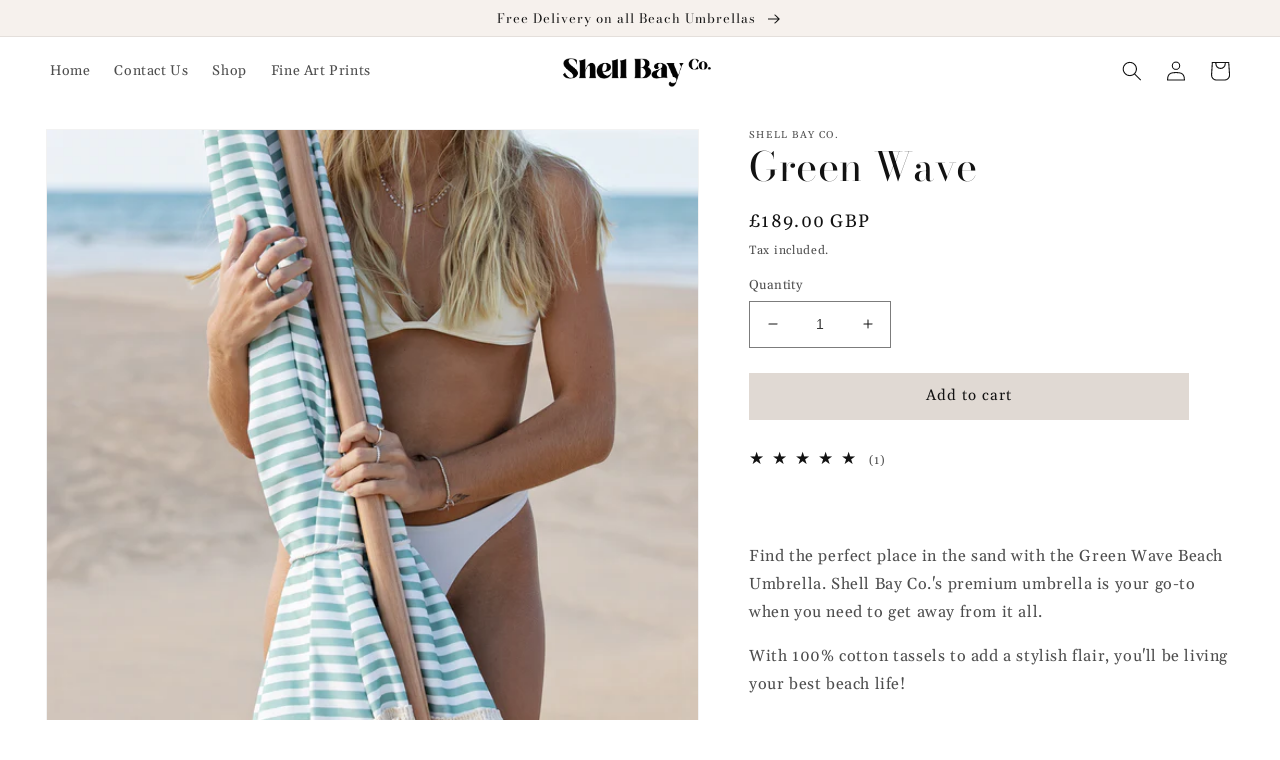

--- FILE ---
content_type: text/html; charset=utf-8
request_url: https://shellbayco.com/products/green-wave
body_size: 53636
content:
<!doctype html>
<html class="no-js" lang="en">
  <head>
	<script id="pandectes-rules">   /* PANDECTES-GDPR: DO NOT MODIFY AUTO GENERATED CODE OF THIS SCRIPT */      window.PandectesSettings = {"store":{"id":66983985436,"plan":"basic","theme":"Dawn","primaryLocale":"en","adminMode":false,"headless":false,"storefrontRootDomain":"","checkoutRootDomain":"","storefrontAccessToken":""},"tsPublished":1732357481,"declaration":{"showPurpose":false,"showProvider":false,"showDateGenerated":true},"language":{"languageMode":"Single","fallbackLanguage":"en","languageDetection":"browser","languagesSupported":[]},"texts":{"managed":{"headerText":{"en":"We respect your privacy"},"consentText":{"en":"Cookie Policy - this website uses cookies to ensure you get the best experience."},"dismissButtonText":{"en":"Ok"},"linkText":{"en":"Privacy Policy"},"imprintText":{"en":"Privacy Policy"},"preferencesButtonText":{"en":"Preferences"},"allowButtonText":{"en":"Accept"},"denyButtonText":{"en":"Decline"},"leaveSiteButtonText":{"en":"Leave this site"},"cookiePolicyText":{"en":"Cookie policy"},"preferencesPopupTitleText":{"en":"Manage consent preferences"},"preferencesPopupIntroText":{"en":"We use cookies to optimize website functionality, analyze the performance, and provide personalized experience to you. Some cookies are essential to make the website operate and function correctly. Those cookies cannot be disabled. In this window you can manage your preference of cookies."},"preferencesPopupCloseButtonText":{"en":"Close"},"preferencesPopupAcceptAllButtonText":{"en":"Accept all"},"preferencesPopupRejectAllButtonText":{"en":"Reject all"},"preferencesPopupSaveButtonText":{"en":"Save preferences"},"accessSectionTitleText":{"en":"Data portability"},"accessSectionParagraphText":{"en":"You have the right to request access to your data at any time."},"rectificationSectionTitleText":{"en":"Data Rectification"},"rectificationSectionParagraphText":{"en":"You have the right to request your data to be updated whenever you think it is appropriate."},"erasureSectionTitleText":{"en":"Right to be forgotten"},"erasureSectionParagraphText":{"en":"You have the right to ask all your data to be erased. After that, you will no longer be able to access your account."},"declIntroText":{"en":"We use cookies to optimize website functionality, analyze the performance, and provide personalized experience to you. Some cookies are essential to make the website operate and function correctly. Those cookies cannot be disabled. In this window you can manage your preference of cookies."}},"categories":{"strictlyNecessaryCookiesTitleText":{"en":"Strictly necessary cookies"},"functionalityCookiesTitleText":{"en":"Functional cookies"},"performanceCookiesTitleText":{"en":"Performance cookies"},"targetingCookiesTitleText":{"en":"Targeting cookies"},"unclassifiedCookiesTitleText":{"en":"Unclassified cookies"},"strictlyNecessaryCookiesDescriptionText":{"en":"These cookies are essential in order to enable you to move around the website and use its features, such as accessing secure areas of the website. The website cannot function properly without these cookies."},"functionalityCookiesDescriptionText":{"en":"These cookies enable the site to provide enhanced functionality and personalisation. They may be set by us or by third party providers whose services we have added to our pages. If you do not allow these cookies then some or all of these services may not function properly."},"performanceCookiesDescriptionText":{"en":"These cookies enable us to monitor and improve the performance of our website. For example, they allow us to count visits, identify traffic sources and see which parts of the site are most popular."},"targetingCookiesDescriptionText":{"en":"These cookies may be set through our site by our advertising partners. They may be used by those companies to build a profile of your interests and show you relevant adverts on other sites.    They do not store directly personal information, but are based on uniquely identifying your browser and internet device. If you do not allow these cookies, you will experience less targeted advertising."},"unclassifiedCookiesDescriptionText":{"en":"Unclassified cookies are cookies that we are in the process of classifying, together with the providers of individual cookies."}},"auto":{"declName":{"en":"Name"},"declPath":{"en":"Path"},"declType":{"en":"Type"},"declDomain":{"en":"Domain"},"declPurpose":{"en":"Purpose"},"declProvider":{"en":"Provider"},"declRetention":{"en":"Retention"},"declFirstParty":{"en":"First-party"},"declThirdParty":{"en":"Third-party"},"declSeconds":{"en":"seconds"},"declMinutes":{"en":"minutes"},"declHours":{"en":"hours"},"declDays":{"en":"days"},"declMonths":{"en":"months"},"declYears":{"en":"years"},"declSession":{"en":"Session"},"cookiesDetailsText":{"en":"Cookies details"},"preferencesPopupAlwaysAllowedText":{"en":"Always allowed"},"submitButton":{"en":"Submit"},"submittingButton":{"en":"Submitting..."},"cancelButton":{"en":"Cancel"},"guestsSupportInfoText":{"en":"Please login with your customer account to further proceed."},"guestsSupportEmailPlaceholder":{"en":"E-mail address"},"guestsSupportEmailValidationError":{"en":"Email is not valid"},"guestsSupportEmailSuccessTitle":{"en":"Thank you for your request"},"guestsSupportEmailFailureTitle":{"en":"A problem occurred"},"guestsSupportEmailSuccessMessage":{"en":"If you are registered as a customer of this store, you will soon receive an email with instructions on how to proceed."},"guestsSupportEmailFailureMessage":{"en":"Your request was not submitted. Please try again and if problem persists, contact store owner for assistance."},"confirmationSuccessTitle":{"en":"Your request is verified"},"confirmationFailureTitle":{"en":"A problem occurred"},"confirmationSuccessMessage":{"en":"We will soon get back to you as to your request."},"confirmationFailureMessage":{"en":"Your request was not verified. Please try again and if problem persists, contact store owner for assistance"},"consentSectionTitleText":{"en":"Your cookie consent"},"consentSectionNoConsentText":{"en":"You have not consented to the cookies policy of this website."},"consentSectionConsentedText":{"en":"You consented to the cookies policy of this website on"},"consentStatus":{"en":"Consent preference"},"consentDate":{"en":"Consent date"},"consentId":{"en":"Consent ID"},"consentSectionChangeConsentActionText":{"en":"Change consent preference"},"accessSectionGDPRRequestsActionText":{"en":"Data subject requests"},"accessSectionAccountInfoActionText":{"en":"Personal data"},"accessSectionOrdersRecordsActionText":{"en":"Orders"},"accessSectionDownloadReportActionText":{"en":"Request export"},"rectificationCommentPlaceholder":{"en":"Describe what you want to be updated"},"rectificationCommentValidationError":{"en":"Comment is required"},"rectificationSectionEditAccountActionText":{"en":"Request an update"},"erasureSectionRequestDeletionActionText":{"en":"Request personal data deletion"}}},"library":{"previewMode":false,"fadeInTimeout":0,"defaultBlocked":7,"showLink":true,"showImprintLink":false,"showGoogleLink":false,"enabled":true,"cookie":{"name":"_pandectes_gdpr","expiryDays":365,"secure":true},"dismissOnScroll":false,"dismissOnWindowClick":false,"dismissOnTimeout":false,"palette":{"popup":{"background":"#FFFFFF","backgroundForCalculations":{"a":1,"b":255,"g":255,"r":255},"text":"#000000"},"button":{"background":"#B8C6D3","backgroundForCalculations":{"a":1,"b":211,"g":198,"r":184},"text":"#FFFFFF","textForCalculation":{"a":1,"b":255,"g":255,"r":255},"border":"transparent"}},"content":{"href":"https://shellbayco.com/pages/privacy-policy","imprintHref":"https://shellbayco.com/pages/privacy-policy","close":"&#10005;","target":"","logo":""},"window":"<div role=\"dialog\" aria-live=\"polite\" aria-label=\"cookieconsent\" aria-describedby=\"cookieconsent:desc\" id=\"pandectes-banner\" class=\"cc-window-wrapper cc-bottom-wrapper\"><div class=\"pd-cookie-banner-window cc-window {{classes}}\"><!--googleoff: all-->{{children}}<!--googleon: all--></div></div>","compliance":{"opt-both":"<div class=\"cc-compliance cc-highlight\">{{deny}}{{allow}}</div>"},"type":"opt-both","layouts":{"basic":"{{messagelink}}{{compliance}}{{close}}"},"position":"bottom","theme":"classic","revokable":false,"animateRevokable":false,"revokableReset":false,"revokableLogoUrl":"https://cdn.shopify.com/s/files/1/0669/8398/5436/t/2/assets/pandectes-reopen-logo.png?v=1673119595","revokablePlacement":"bottom-left","revokableMarginHorizontal":15,"revokableMarginVertical":15,"static":false,"autoAttach":true,"hasTransition":false,"blacklistPage":[""]},"geolocation":{"brOnly":false,"caOnly":false,"euOnly":false,"jpOnly":false,"thOnly":false,"canadaOnly":false,"globalVisibility":true},"dsr":{"guestsSupport":false,"accessSectionDownloadReportAuto":false},"banner":{"resetTs":1673119593,"extraCss":"        .cc-banner-logo {max-width: 24em!important;}    @media(min-width: 768px) {.cc-window.cc-floating{max-width: 24em!important;width: 24em!important;}}    .cc-message, .pd-cookie-banner-window .cc-header, .cc-logo {text-align: left}    .cc-window-wrapper{z-index: 2147483647;}    .cc-window{z-index: 2147483647;font-family: inherit;}    .pd-cookie-banner-window .cc-header{font-family: inherit;}    .pd-cp-ui{font-family: inherit; background-color: #FFFFFF;color:#000000;}    button.pd-cp-btn, a.pd-cp-btn{background-color:#B8C6D3;color:#FFFFFF!important;}    input + .pd-cp-preferences-slider{background-color: rgba(0, 0, 0, 0.3)}    .pd-cp-scrolling-section::-webkit-scrollbar{background-color: rgba(0, 0, 0, 0.3)}    input:checked + .pd-cp-preferences-slider{background-color: rgba(0, 0, 0, 1)}    .pd-cp-scrolling-section::-webkit-scrollbar-thumb {background-color: rgba(0, 0, 0, 1)}    .pd-cp-ui-close{color:#000000;}    .pd-cp-preferences-slider:before{background-color: #FFFFFF}    .pd-cp-title:before {border-color: #000000!important}    .pd-cp-preferences-slider{background-color:#000000}    .pd-cp-toggle{color:#000000!important}    @media(max-width:699px) {.pd-cp-ui-close-top svg {fill: #000000}}    .pd-cp-toggle:hover,.pd-cp-toggle:visited,.pd-cp-toggle:active{color:#000000!important}    .pd-cookie-banner-window {box-shadow: 0 0 18px rgb(0 0 0 / 20%);}  ","customJavascript":null,"showPoweredBy":false,"hybridStrict":false,"cookiesBlockedByDefault":"7","isActive":true,"implicitSavePreferences":false,"cookieIcon":false,"blockBots":false,"showCookiesDetails":true,"hasTransition":false,"blockingPage":false,"showOnlyLandingPage":false,"leaveSiteUrl":"https://www.google.com","linkRespectStoreLang":false},"cookies":{"0":[{"name":"keep_alive","type":"http","domain":"shellbayco.com","path":"/","provider":"Shopify","firstParty":true,"retention":"30 minute(s)","expires":30,"unit":"declMinutes","purpose":{"en":"Used in connection with buyer localization."}},{"name":"localization","type":"http","domain":"shellbayco.com","path":"/","provider":"Shopify","firstParty":true,"retention":"1 year(s)","expires":1,"unit":"declYears","purpose":{"en":"Shopify store localization"}},{"name":"cart_currency","type":"http","domain":"shellbayco.com","path":"/","provider":"Shopify","firstParty":true,"retention":"14 day(s)","expires":14,"unit":"declDays","purpose":{"en":"Used in connection with shopping cart."}},{"name":"secure_customer_sig","type":"http","domain":"shellbayco.com","path":"/","provider":"Shopify","firstParty":true,"retention":"1 year(s)","expires":1,"unit":"declYears","purpose":{"en":"Used in connection with customer login."}},{"name":"_tracking_consent","type":"http","domain":".shellbayco.com","path":"/","provider":"Shopify","firstParty":true,"retention":"1 year(s)","expires":1,"unit":"declYears","purpose":{"en":"Tracking preferences."}},{"name":"_secure_session_id","type":"http","domain":"shellbayco.com","path":"/","provider":"Shopify","firstParty":true,"retention":"24 hour(s)","expires":24,"unit":"declHours","purpose":{"en":"Used in connection with navigation through a storefront."}},{"name":"cart_sig","type":"http","domain":"shellbayco.com","path":"/","provider":"Shopify","firstParty":true,"retention":"14 day(s)","expires":14,"unit":"declDays","purpose":{"en":"Used in connection with checkout."}},{"name":"shopify_pay_redirect","type":"http","domain":"shellbayco.com","path":"/","provider":"Shopify","firstParty":true,"retention":"60 minute(s)","expires":60,"unit":"declMinutes","purpose":{"en":"Used in connection with checkout."}}],"1":[{"name":"_orig_referrer","type":"http","domain":".shellbayco.com","path":"/","provider":"Shopify","firstParty":true,"retention":"14 day(s)","expires":14,"unit":"declDays","purpose":{"en":"Tracks landing pages."}},{"name":"_landing_page","type":"http","domain":".shellbayco.com","path":"/","provider":"Shopify","firstParty":true,"retention":"14 day(s)","expires":14,"unit":"declDays","purpose":{"en":"Tracks landing pages."}},{"name":"_y","type":"http","domain":".shellbayco.com","path":"/","provider":"Shopify","firstParty":true,"retention":"1 year(s)","expires":1,"unit":"declYears","purpose":{"en":"Shopify analytics."}},{"name":"_s","type":"http","domain":".shellbayco.com","path":"/","provider":"Shopify","firstParty":true,"retention":"30 minute(s)","expires":30,"unit":"declMinutes","purpose":{"en":"Shopify analytics."}},{"name":"_shopify_y","type":"http","domain":".shellbayco.com","path":"/","provider":"Shopify","firstParty":true,"retention":"1 year(s)","expires":1,"unit":"declYears","purpose":{"en":"Shopify analytics."}},{"name":"_shopify_s","type":"http","domain":".shellbayco.com","path":"/","provider":"Shopify","firstParty":true,"retention":"30 minute(s)","expires":30,"unit":"declMinutes","purpose":{"en":"Shopify analytics."}},{"name":"_shopify_sa_p","type":"http","domain":".shellbayco.com","path":"/","provider":"Shopify","firstParty":true,"retention":"30 minute(s)","expires":30,"unit":"declMinutes","purpose":{"en":"Shopify analytics relating to marketing & referrals."}},{"name":"tsrce","type":"http","domain":".paypal.com","path":"/","provider":"Paypal","firstParty":true,"retention":"3 day(s)","expires":3,"unit":"declDays","purpose":{"en":"PayPal cookie: when making a payment via PayPal these cookies are issued – PayPal session/security"}},{"name":"_shopify_sa_t","type":"http","domain":".shellbayco.com","path":"/","provider":"Shopify","firstParty":true,"retention":"30 minute(s)","expires":30,"unit":"declMinutes","purpose":{"en":"Shopify analytics relating to marketing & referrals."}}],"2":[],"4":[],"8":[{"name":"_shop_pay_experiment","type":"http","domain":"shellbayco.com","path":"/","provider":"Unknown","firstParty":true,"retention":"60 minute(s)","expires":60,"unit":"declMinutes","purpose":{"en":""}}]},"blocker":{"isActive":false,"googleConsentMode":{"id":"","analyticsId":"","adwordsId":"","isActive":false,"adStorageCategory":4,"analyticsStorageCategory":2,"personalizationStorageCategory":1,"functionalityStorageCategory":1,"customEvent":true,"securityStorageCategory":0,"redactData":true,"urlPassthrough":false},"facebookPixel":{"id":"","isActive":false,"ldu":false},"microsoft":{},"rakuten":{"isActive":false,"cmp":false,"ccpa":false},"defaultBlocked":7,"patterns":{"whiteList":[],"blackList":{"1":[],"2":[],"4":[],"8":[]},"iframesWhiteList":[],"iframesBlackList":{"1":[],"2":[],"4":[],"8":[]},"beaconsWhiteList":[],"beaconsBlackList":{"1":[],"2":[],"4":[],"8":[]}}}}      !function(){"use strict";window.PandectesRules=window.PandectesRules||{},window.PandectesRules.manualBlacklist={1:[],2:[],4:[]},window.PandectesRules.blacklistedIFrames={1:[],2:[],4:[]},window.PandectesRules.blacklistedCss={1:[],2:[],4:[]},window.PandectesRules.blacklistedBeacons={1:[],2:[],4:[]};var e="javascript/blocked";function t(e){return new RegExp(e.replace(/[/\\.+?$()]/g,"\\$&").replace("*","(.*)"))}var n=function(e){var t=arguments.length>1&&void 0!==arguments[1]?arguments[1]:"log";new URLSearchParams(window.location.search).get("log")&&console[t]("PandectesRules: ".concat(e))};function a(e){var t=document.createElement("script");t.async=!0,t.src=e,document.head.appendChild(t)}function r(e,t){var n=Object.keys(e);if(Object.getOwnPropertySymbols){var a=Object.getOwnPropertySymbols(e);t&&(a=a.filter((function(t){return Object.getOwnPropertyDescriptor(e,t).enumerable}))),n.push.apply(n,a)}return n}function o(e){for(var t=1;t<arguments.length;t++){var n=null!=arguments[t]?arguments[t]:{};t%2?r(Object(n),!0).forEach((function(t){s(e,t,n[t])})):Object.getOwnPropertyDescriptors?Object.defineProperties(e,Object.getOwnPropertyDescriptors(n)):r(Object(n)).forEach((function(t){Object.defineProperty(e,t,Object.getOwnPropertyDescriptor(n,t))}))}return e}function i(e){var t=function(e,t){if("object"!=typeof e||!e)return e;var n=e[Symbol.toPrimitive];if(void 0!==n){var a=n.call(e,t||"default");if("object"!=typeof a)return a;throw new TypeError("@@toPrimitive must return a primitive value.")}return("string"===t?String:Number)(e)}(e,"string");return"symbol"==typeof t?t:t+""}function s(e,t,n){return(t=i(t))in e?Object.defineProperty(e,t,{value:n,enumerable:!0,configurable:!0,writable:!0}):e[t]=n,e}function c(e,t){return function(e){if(Array.isArray(e))return e}(e)||function(e,t){var n=null==e?null:"undefined"!=typeof Symbol&&e[Symbol.iterator]||e["@@iterator"];if(null!=n){var a,r,o,i,s=[],c=!0,l=!1;try{if(o=(n=n.call(e)).next,0===t){if(Object(n)!==n)return;c=!1}else for(;!(c=(a=o.call(n)).done)&&(s.push(a.value),s.length!==t);c=!0);}catch(e){l=!0,r=e}finally{try{if(!c&&null!=n.return&&(i=n.return(),Object(i)!==i))return}finally{if(l)throw r}}return s}}(e,t)||d(e,t)||function(){throw new TypeError("Invalid attempt to destructure non-iterable instance.\nIn order to be iterable, non-array objects must have a [Symbol.iterator]() method.")}()}function l(e){return function(e){if(Array.isArray(e))return u(e)}(e)||function(e){if("undefined"!=typeof Symbol&&null!=e[Symbol.iterator]||null!=e["@@iterator"])return Array.from(e)}(e)||d(e)||function(){throw new TypeError("Invalid attempt to spread non-iterable instance.\nIn order to be iterable, non-array objects must have a [Symbol.iterator]() method.")}()}function d(e,t){if(e){if("string"==typeof e)return u(e,t);var n=Object.prototype.toString.call(e).slice(8,-1);return"Object"===n&&e.constructor&&(n=e.constructor.name),"Map"===n||"Set"===n?Array.from(e):"Arguments"===n||/^(?:Ui|I)nt(?:8|16|32)(?:Clamped)?Array$/.test(n)?u(e,t):void 0}}function u(e,t){(null==t||t>e.length)&&(t=e.length);for(var n=0,a=new Array(t);n<t;n++)a[n]=e[n];return a}var f=window.PandectesRulesSettings||window.PandectesSettings,g=!(void 0===window.dataLayer||!Array.isArray(window.dataLayer)||!window.dataLayer.some((function(e){return"pandectes_full_scan"===e.event}))),p=function(){var e,t=arguments.length>0&&void 0!==arguments[0]?arguments[0]:"_pandectes_gdpr",n=("; "+document.cookie).split("; "+t+"=");if(n.length<2)e={};else{var a=n.pop().split(";");e=window.atob(a.shift())}var r=function(e){try{return JSON.parse(e)}catch(e){return!1}}(e);return!1!==r?r:e}(),h=f.banner.isActive,y=f.blocker,v=y.defaultBlocked,w=y.patterns,m=p&&null!==p.preferences&&void 0!==p.preferences?p.preferences:null,b=g?0:h?null===m?v:m:0,k={1:!(1&b),2:!(2&b),4:!(4&b)},_=w.blackList,S=w.whiteList,L=w.iframesBlackList,C=w.iframesWhiteList,P=w.beaconsBlackList,A=w.beaconsWhiteList,O={blackList:[],whiteList:[],iframesBlackList:{1:[],2:[],4:[],8:[]},iframesWhiteList:[],beaconsBlackList:{1:[],2:[],4:[],8:[]},beaconsWhiteList:[]};[1,2,4].map((function(e){var n;k[e]||((n=O.blackList).push.apply(n,l(_[e].length?_[e].map(t):[])),O.iframesBlackList[e]=L[e].length?L[e].map(t):[],O.beaconsBlackList[e]=P[e].length?P[e].map(t):[])})),O.whiteList=S.length?S.map(t):[],O.iframesWhiteList=C.length?C.map(t):[],O.beaconsWhiteList=A.length?A.map(t):[];var E={scripts:[],iframes:{1:[],2:[],4:[]},beacons:{1:[],2:[],4:[]},css:{1:[],2:[],4:[]}},I=function(t,n){return t&&(!n||n!==e)&&(!O.blackList||O.blackList.some((function(e){return e.test(t)})))&&(!O.whiteList||O.whiteList.every((function(e){return!e.test(t)})))},B=function(e,t){var n=O.iframesBlackList[t],a=O.iframesWhiteList;return e&&(!n||n.some((function(t){return t.test(e)})))&&(!a||a.every((function(t){return!t.test(e)})))},j=function(e,t){var n=O.beaconsBlackList[t],a=O.beaconsWhiteList;return e&&(!n||n.some((function(t){return t.test(e)})))&&(!a||a.every((function(t){return!t.test(e)})))},T=new MutationObserver((function(e){for(var t=0;t<e.length;t++)for(var n=e[t].addedNodes,a=0;a<n.length;a++){var r=n[a],o=r.dataset&&r.dataset.cookiecategory;if(1===r.nodeType&&"LINK"===r.tagName){var i=r.dataset&&r.dataset.href;if(i&&o)switch(o){case"functionality":case"C0001":E.css[1].push(i);break;case"performance":case"C0002":E.css[2].push(i);break;case"targeting":case"C0003":E.css[4].push(i)}}}})),R=new MutationObserver((function(t){for(var a=0;a<t.length;a++)for(var r=t[a].addedNodes,o=function(){var t=r[i],a=t.src||t.dataset&&t.dataset.src,o=t.dataset&&t.dataset.cookiecategory;if(1===t.nodeType&&"IFRAME"===t.tagName){if(a){var s=!1;B(a,1)||"functionality"===o||"C0001"===o?(s=!0,E.iframes[1].push(a)):B(a,2)||"performance"===o||"C0002"===o?(s=!0,E.iframes[2].push(a)):(B(a,4)||"targeting"===o||"C0003"===o)&&(s=!0,E.iframes[4].push(a)),s&&(t.removeAttribute("src"),t.setAttribute("data-src",a))}}else if(1===t.nodeType&&"IMG"===t.tagName){if(a){var c=!1;j(a,1)?(c=!0,E.beacons[1].push(a)):j(a,2)?(c=!0,E.beacons[2].push(a)):j(a,4)&&(c=!0,E.beacons[4].push(a)),c&&(t.removeAttribute("src"),t.setAttribute("data-src",a))}}else if(1===t.nodeType&&"SCRIPT"===t.tagName){var l=t.type,d=!1;if(I(a,l)?(n("rule blocked: ".concat(a)),d=!0):a&&o?n("manually blocked @ ".concat(o,": ").concat(a)):o&&n("manually blocked @ ".concat(o,": inline code")),d){E.scripts.push([t,l]),t.type=e;t.addEventListener("beforescriptexecute",(function n(a){t.getAttribute("type")===e&&a.preventDefault(),t.removeEventListener("beforescriptexecute",n)})),t.parentElement&&t.parentElement.removeChild(t)}}},i=0;i<r.length;i++)o()})),D=document.createElement,x={src:Object.getOwnPropertyDescriptor(HTMLScriptElement.prototype,"src"),type:Object.getOwnPropertyDescriptor(HTMLScriptElement.prototype,"type")};window.PandectesRules.unblockCss=function(e){var t=E.css[e]||[];t.length&&n("Unblocking CSS for ".concat(e)),t.forEach((function(e){var t=document.querySelector('link[data-href^="'.concat(e,'"]'));t.removeAttribute("data-href"),t.href=e})),E.css[e]=[]},window.PandectesRules.unblockIFrames=function(e){var t=E.iframes[e]||[];t.length&&n("Unblocking IFrames for ".concat(e)),O.iframesBlackList[e]=[],t.forEach((function(e){var t=document.querySelector('iframe[data-src^="'.concat(e,'"]'));t.removeAttribute("data-src"),t.src=e})),E.iframes[e]=[]},window.PandectesRules.unblockBeacons=function(e){var t=E.beacons[e]||[];t.length&&n("Unblocking Beacons for ".concat(e)),O.beaconsBlackList[e]=[],t.forEach((function(e){var t=document.querySelector('img[data-src^="'.concat(e,'"]'));t.removeAttribute("data-src"),t.src=e})),E.beacons[e]=[]},window.PandectesRules.unblockInlineScripts=function(e){var t=1===e?"functionality":2===e?"performance":"targeting",a=document.querySelectorAll('script[type="javascript/blocked"][data-cookiecategory="'.concat(t,'"]'));n("unblockInlineScripts: ".concat(a.length," in ").concat(t)),a.forEach((function(e){var t=document.createElement("script");t.type="text/javascript",e.hasAttribute("src")?t.src=e.getAttribute("src"):t.textContent=e.textContent,document.head.appendChild(t),e.parentNode.removeChild(e)}))},window.PandectesRules.unblockInlineCss=function(e){var t=1===e?"functionality":2===e?"performance":"targeting",a=document.querySelectorAll('link[data-cookiecategory="'.concat(t,'"]'));n("unblockInlineCss: ".concat(a.length," in ").concat(t)),a.forEach((function(e){e.href=e.getAttribute("data-href")}))},window.PandectesRules.unblock=function(e){e.length<1?(O.blackList=[],O.whiteList=[],O.iframesBlackList=[],O.iframesWhiteList=[]):(O.blackList&&(O.blackList=O.blackList.filter((function(t){return e.every((function(e){return"string"==typeof e?!t.test(e):e instanceof RegExp?t.toString()!==e.toString():void 0}))}))),O.whiteList&&(O.whiteList=[].concat(l(O.whiteList),l(e.map((function(e){if("string"==typeof e){var n=".*"+t(e)+".*";if(O.whiteList.every((function(e){return e.toString()!==n.toString()})))return new RegExp(n)}else if(e instanceof RegExp&&O.whiteList.every((function(t){return t.toString()!==e.toString()})))return e;return null})).filter(Boolean)))));var a=0;l(E.scripts).forEach((function(e,t){var n=c(e,2),r=n[0],o=n[1];if(function(e){var t=e.getAttribute("src");return O.blackList&&O.blackList.every((function(e){return!e.test(t)}))||O.whiteList&&O.whiteList.some((function(e){return e.test(t)}))}(r)){for(var i=document.createElement("script"),s=0;s<r.attributes.length;s++){var l=r.attributes[s];"src"!==l.name&&"type"!==l.name&&i.setAttribute(l.name,r.attributes[s].value)}i.setAttribute("src",r.src),i.setAttribute("type",o||"application/javascript"),document.head.appendChild(i),E.scripts.splice(t-a,1),a++}})),0==O.blackList.length&&0===O.iframesBlackList[1].length&&0===O.iframesBlackList[2].length&&0===O.iframesBlackList[4].length&&0===O.beaconsBlackList[1].length&&0===O.beaconsBlackList[2].length&&0===O.beaconsBlackList[4].length&&(n("Disconnecting observers"),R.disconnect(),T.disconnect())};var N=f.store,U=N.adminMode,z=N.headless,M=N.storefrontRootDomain,q=N.checkoutRootDomain,F=N.storefrontAccessToken,W=f.banner.isActive,H=f.blocker.defaultBlocked;W&&function(e){if(window.Shopify&&window.Shopify.customerPrivacy)e();else{var t=null;window.Shopify&&window.Shopify.loadFeatures&&window.Shopify.trackingConsent?e():t=setInterval((function(){window.Shopify&&window.Shopify.loadFeatures&&(clearInterval(t),window.Shopify.loadFeatures([{name:"consent-tracking-api",version:"0.1"}],(function(t){t?n("Shopify.customerPrivacy API - failed to load"):(n("shouldShowBanner() -> ".concat(window.Shopify.trackingConsent.shouldShowBanner()," | saleOfDataRegion() -> ").concat(window.Shopify.trackingConsent.saleOfDataRegion())),e())})))}),10)}}((function(){!function(){var e=window.Shopify.trackingConsent;if(!1!==e.shouldShowBanner()||null!==m||7!==H)try{var t=U&&!(window.Shopify&&window.Shopify.AdminBarInjector),a={preferences:!(1&b)||g||t,analytics:!(2&b)||g||t,marketing:!(4&b)||g||t};z&&(a.headlessStorefront=!0,a.storefrontRootDomain=null!=M&&M.length?M:window.location.hostname,a.checkoutRootDomain=null!=q&&q.length?q:"checkout.".concat(window.location.hostname),a.storefrontAccessToken=null!=F&&F.length?F:""),e.firstPartyMarketingAllowed()===a.marketing&&e.analyticsProcessingAllowed()===a.analytics&&e.preferencesProcessingAllowed()===a.preferences||e.setTrackingConsent(a,(function(e){e&&e.error?n("Shopify.customerPrivacy API - failed to setTrackingConsent"):n("setTrackingConsent(".concat(JSON.stringify(a),")"))}))}catch(e){n("Shopify.customerPrivacy API - exception")}}(),function(){if(z){var e=window.Shopify.trackingConsent,t=e.currentVisitorConsent();if(navigator.globalPrivacyControl&&""===t.sale_of_data){var a={sale_of_data:!1,headlessStorefront:!0};a.storefrontRootDomain=null!=M&&M.length?M:window.location.hostname,a.checkoutRootDomain=null!=q&&q.length?q:"checkout.".concat(window.location.hostname),a.storefrontAccessToken=null!=F&&F.length?F:"",e.setTrackingConsent(a,(function(e){e&&e.error?n("Shopify.customerPrivacy API - failed to setTrackingConsent({".concat(JSON.stringify(a),")")):n("setTrackingConsent(".concat(JSON.stringify(a),")"))}))}}}()}));var G=["AT","BE","BG","HR","CY","CZ","DK","EE","FI","FR","DE","GR","HU","IE","IT","LV","LT","LU","MT","NL","PL","PT","RO","SK","SI","ES","SE","GB","LI","NO","IS"],J=f.banner,V=J.isActive,K=J.hybridStrict,$=f.geolocation,Y=$.caOnly,Z=void 0!==Y&&Y,Q=$.euOnly,X=void 0!==Q&&Q,ee=$.brOnly,te=void 0!==ee&&ee,ne=$.jpOnly,ae=void 0!==ne&&ne,re=$.thOnly,oe=void 0!==re&&re,ie=$.chOnly,se=void 0!==ie&&ie,ce=$.zaOnly,le=void 0!==ce&&ce,de=$.canadaOnly,ue=void 0!==de&&de,fe=$.globalVisibility,ge=void 0===fe||fe,pe=f.blocker,he=pe.defaultBlocked,ye=void 0===he?7:he,ve=pe.googleConsentMode,we=ve.isActive,me=ve.customEvent,be=ve.id,ke=void 0===be?"":be,_e=ve.analyticsId,Se=void 0===_e?"":_e,Le=ve.adwordsId,Ce=void 0===Le?"":Le,Pe=ve.redactData,Ae=ve.urlPassthrough,Oe=ve.adStorageCategory,Ee=ve.analyticsStorageCategory,Ie=ve.functionalityStorageCategory,Be=ve.personalizationStorageCategory,je=ve.securityStorageCategory,Te=ve.dataLayerProperty,Re=void 0===Te?"dataLayer":Te,De=ve.waitForUpdate,xe=void 0===De?0:De,Ne=ve.useNativeChannel,Ue=void 0!==Ne&&Ne;function ze(){window[Re].push(arguments)}window[Re]=window[Re]||[];var Me,qe,Fe={hasInitialized:!1,useNativeChannel:!1,ads_data_redaction:!1,url_passthrough:!1,data_layer_property:"dataLayer",storage:{ad_storage:"granted",ad_user_data:"granted",ad_personalization:"granted",analytics_storage:"granted",functionality_storage:"granted",personalization_storage:"granted",security_storage:"granted"}};if(V&&we){var We=ye&Oe?"denied":"granted",He=ye&Ee?"denied":"granted",Ge=ye&Ie?"denied":"granted",Je=ye&Be?"denied":"granted",Ve=ye&je?"denied":"granted";Fe.hasInitialized=!0,Fe.useNativeChannel=Ue,Fe.url_passthrough=Ae,Fe.ads_data_redaction="denied"===We&&Pe,Fe.storage.ad_storage=We,Fe.storage.ad_user_data=We,Fe.storage.ad_personalization=We,Fe.storage.analytics_storage=He,Fe.storage.functionality_storage=Ge,Fe.storage.personalization_storage=Je,Fe.storage.security_storage=Ve,Fe.data_layer_property=Re||"dataLayer",Fe.ads_data_redaction&&ze("set","ads_data_redaction",Fe.ads_data_redaction),Fe.url_passthrough&&ze("set","url_passthrough",Fe.url_passthrough),function(){!1===Ue?console.log("Pandectes: Google Consent Mode (av2)"):console.log("Pandectes: Google Consent Mode (av2nc)");var e=b!==ye?{wait_for_update:xe||500}:xe?{wait_for_update:xe}:{};ge&&!K?ze("consent","default",o(o({},Fe.storage),e)):(ze("consent","default",o(o(o({},Fe.storage),e),{},{region:[].concat(l(X||K?G:[]),l(Z&&!K?["US-CA","US-VA","US-CT","US-UT","US-CO"]:[]),l(te&&!K?["BR"]:[]),l(ae&&!K?["JP"]:[]),l(ue&&!K?["CA"]:[]),l(oe&&!K?["TH"]:[]),l(se&&!K?["CH"]:[]),l(le&&!K?["ZA"]:[]))})),ze("consent","default",{ad_storage:"granted",ad_user_data:"granted",ad_personalization:"granted",analytics_storage:"granted",functionality_storage:"granted",personalization_storage:"granted",security_storage:"granted"}));if(null!==m){var t=b&Oe?"denied":"granted",n=b&Ee?"denied":"granted",r=b&Ie?"denied":"granted",i=b&Be?"denied":"granted",s=b&je?"denied":"granted";Fe.storage.ad_storage=t,Fe.storage.ad_user_data=t,Fe.storage.ad_personalization=t,Fe.storage.analytics_storage=n,Fe.storage.functionality_storage=r,Fe.storage.personalization_storage=i,Fe.storage.security_storage=s,ze("consent","update",Fe.storage)}(ke.length||Se.length||Ce.length)&&(window[Fe.data_layer_property].push({"pandectes.start":(new Date).getTime(),event:"pandectes-rules.min.js"}),(Se.length||Ce.length)&&ze("js",new Date));var c="https://www.googletagmanager.com";if(ke.length){var d=ke.split(",");window[Fe.data_layer_property].push({"gtm.start":(new Date).getTime(),event:"gtm.js"});for(var u=0;u<d.length;u++){var f="dataLayer"!==Fe.data_layer_property?"&l=".concat(Fe.data_layer_property):"";a("".concat(c,"/gtm.js?id=").concat(d[u].trim()).concat(f))}}if(Se.length)for(var g=Se.split(","),p=0;p<g.length;p++){var h=g[p].trim();h.length&&(a("".concat(c,"/gtag/js?id=").concat(h)),ze("config",h,{send_page_view:!1}))}if(Ce.length)for(var y=Ce.split(","),v=0;v<y.length;v++){var w=y[v].trim();w.length&&(a("".concat(c,"/gtag/js?id=").concat(w)),ze("config",w,{allow_enhanced_conversions:!0}))}}()}V&&me&&(qe={event:"Pandectes_Consent_Update",pandectes_status:7===(Me=b)?"deny":0===Me?"allow":"mixed",pandectes_categories:{C0000:"allow",C0001:k[1]?"allow":"deny",C0002:k[2]?"allow":"deny",C0003:k[4]?"allow":"deny"}},window[Re].push(qe),null!==m&&function(e){if(window.Shopify&&window.Shopify.analytics)e();else{var t=null;window.Shopify&&window.Shopify.analytics?e():t=setInterval((function(){window.Shopify&&window.Shopify.analytics&&(clearInterval(t),e())}),10)}}((function(){console.log("publishing Web Pixels API custom event"),window.Shopify.analytics.publish("Pandectes_Consent_Update",qe)})));var Ke=f.blocker,$e=Ke.klaviyoIsActive,Ye=Ke.googleConsentMode.adStorageCategory;$e&&window.addEventListener("PandectesEvent_OnConsent",(function(e){var t=e.detail.preferences;if(null!=t){var n=t&Ye?"denied":"granted";void 0!==window.klaviyo&&window.klaviyo.isIdentified()&&window.klaviyo.push(["identify",{ad_personalization:n,ad_user_data:n}])}})),f.banner.revokableTrigger&&window.addEventListener("PandectesEvent_OnInitialize",(function(){document.querySelectorAll('[href*="#reopenBanner"]').forEach((function(e){e.onclick=function(e){e.preventDefault(),window.Pandectes.fn.revokeConsent()}}))}));var Ze=f.banner.isActive,Qe=f.blocker,Xe=Qe.defaultBlocked,et=void 0===Xe?7:Xe,tt=Qe.microsoft,nt=tt.isActive,at=tt.uetTags,rt=tt.dataLayerProperty,ot=void 0===rt?"uetq":rt,it={hasInitialized:!1,data_layer_property:"uetq",storage:{ad_storage:"granted"}};if(window[ot]=window[ot]||[],nt&&ft("_uetmsdns","1",365),Ze&&nt){var st=4&et?"denied":"granted";if(it.hasInitialized=!0,it.storage.ad_storage=st,window[ot].push("consent","default",it.storage),"granted"==st&&(ft("_uetmsdns","0",365),console.log("setting cookie")),null!==m){var ct=4&b?"denied":"granted";it.storage.ad_storage=ct,window[ot].push("consent","update",it.storage),"granted"===ct&&ft("_uetmsdns","0",365)}if(at.length)for(var lt=at.split(","),dt=0;dt<lt.length;dt++)lt[dt].trim().length&&ut(lt[dt])}function ut(e){var t=document.createElement("script");t.type="text/javascript",t.src="//bat.bing.com/bat.js",t.onload=function(){var t={ti:e};t.q=window.uetq,window.uetq=new UET(t),window.uetq.push("consent","default",{ad_storage:"denied"}),window[ot].push("pageLoad")},document.head.appendChild(t)}function ft(e,t,n){var a=new Date;a.setTime(a.getTime()+24*n*60*60*1e3);var r="expires="+a.toUTCString();document.cookie="".concat(e,"=").concat(t,"; ").concat(r,"; path=/; secure; samesite=strict")}window.PandectesRules.gcm=Fe;var gt=f.banner.isActive,pt=f.blocker.isActive;n("Prefs: ".concat(b," | Banner: ").concat(gt?"on":"off"," | Blocker: ").concat(pt?"on":"off"));var ht=null===m&&/\/checkouts\//.test(window.location.pathname);0!==b&&!1===g&&pt&&!ht&&(n("Blocker will execute"),document.createElement=function(){for(var t=arguments.length,n=new Array(t),a=0;a<t;a++)n[a]=arguments[a];if("script"!==n[0].toLowerCase())return D.bind?D.bind(document).apply(void 0,n):D;var r=D.bind(document).apply(void 0,n);try{Object.defineProperties(r,{src:o(o({},x.src),{},{set:function(t){I(t,r.type)&&x.type.set.call(this,e),x.src.set.call(this,t)}}),type:o(o({},x.type),{},{get:function(){var t=x.type.get.call(this);return t===e||I(this.src,t)?null:t},set:function(t){var n=I(r.src,r.type)?e:t;x.type.set.call(this,n)}})}),r.setAttribute=function(t,n){if("type"===t){var a=I(r.src,r.type)?e:n;x.type.set.call(r,a)}else"src"===t?(I(n,r.type)&&x.type.set.call(r,e),x.src.set.call(r,n)):HTMLScriptElement.prototype.setAttribute.call(r,t,n)}}catch(e){console.warn("Yett: unable to prevent script execution for script src ",r.src,".\n",'A likely cause would be because you are using a third-party browser extension that monkey patches the "document.createElement" function.')}return r},R.observe(document.documentElement,{childList:!0,subtree:!0}),T.observe(document.documentElement,{childList:!0,subtree:!0}))}();
</script>
	
    <meta charset="utf-8">
    <meta http-equiv="X-UA-Compatible" content="IE=edge">
    <meta name="viewport" content="width=device-width,initial-scale=1">
    <meta name="theme-color" content="">
    <link rel="canonical" href="https://shellbayco.com/products/green-wave">
    <link rel="preconnect" href="https://cdn.shopify.com" crossorigin><link rel="icon" type="image/png" href="//shellbayco.com/cdn/shop/files/bluelogo.jpg?crop=center&height=32&v=1674940926&width=32"><link rel="preconnect" href="https://fonts.shopifycdn.com" crossorigin><title>
      Green Wave
 &ndash; Shell Bay Co.</title>

    
      <meta name="description" content="  Find the perfect place in the sand with the Green Wave Beach Umbrella. Shell Bay Co.&#39;s premium umbrella is your go-to when you need to get away from it all. With 100% cotton tassels to add a stylish flair, you&#39;ll be living your best beach life! This beautiful umbrella will look amazing in the sun whilst keeping you e">
    

    

<meta property="og:site_name" content="Shell Bay Co.">
<meta property="og:url" content="https://shellbayco.com/products/green-wave">
<meta property="og:title" content="Green Wave">
<meta property="og:type" content="product">
<meta property="og:description" content="  Find the perfect place in the sand with the Green Wave Beach Umbrella. Shell Bay Co.&#39;s premium umbrella is your go-to when you need to get away from it all. With 100% cotton tassels to add a stylish flair, you&#39;ll be living your best beach life! This beautiful umbrella will look amazing in the sun whilst keeping you e"><meta property="og:image" content="http://shellbayco.com/cdn/shop/files/shellbayco-beach-umbrella-green-stripes.jpg?v=1752329559">
  <meta property="og:image:secure_url" content="https://shellbayco.com/cdn/shop/files/shellbayco-beach-umbrella-green-stripes.jpg?v=1752329559">
  <meta property="og:image:width" content="1556">
  <meta property="og:image:height" content="1944"><meta property="og:price:amount" content="189.00">
  <meta property="og:price:currency" content="GBP"><meta name="twitter:site" content="@ShellBayCo"><meta name="twitter:card" content="summary_large_image">
<meta name="twitter:title" content="Green Wave">
<meta name="twitter:description" content="  Find the perfect place in the sand with the Green Wave Beach Umbrella. Shell Bay Co.&#39;s premium umbrella is your go-to when you need to get away from it all. With 100% cotton tassels to add a stylish flair, you&#39;ll be living your best beach life! This beautiful umbrella will look amazing in the sun whilst keeping you e">


    <script src="//shellbayco.com/cdn/shop/t/2/assets/global.js?v=149496944046504657681666906736" defer="defer"></script>
    <script>window.performance && window.performance.mark && window.performance.mark('shopify.content_for_header.start');</script><meta id="shopify-digital-wallet" name="shopify-digital-wallet" content="/66983985436/digital_wallets/dialog">
<meta name="shopify-checkout-api-token" content="1986b861ff8d401e686f8856f8496a2a">
<meta id="in-context-paypal-metadata" data-shop-id="66983985436" data-venmo-supported="false" data-environment="production" data-locale="en_US" data-paypal-v4="true" data-currency="GBP">
<link rel="alternate" type="application/json+oembed" href="https://shellbayco.com/products/green-wave.oembed">
<script async="async" src="/checkouts/internal/preloads.js?locale=en-GB"></script>
<link rel="preconnect" href="https://shop.app" crossorigin="anonymous">
<script async="async" src="https://shop.app/checkouts/internal/preloads.js?locale=en-GB&shop_id=66983985436" crossorigin="anonymous"></script>
<script id="apple-pay-shop-capabilities" type="application/json">{"shopId":66983985436,"countryCode":"GB","currencyCode":"GBP","merchantCapabilities":["supports3DS"],"merchantId":"gid:\/\/shopify\/Shop\/66983985436","merchantName":"Shell Bay Co.","requiredBillingContactFields":["postalAddress","email"],"requiredShippingContactFields":["postalAddress","email"],"shippingType":"shipping","supportedNetworks":["visa","maestro","masterCard","discover","elo"],"total":{"type":"pending","label":"Shell Bay Co.","amount":"1.00"},"shopifyPaymentsEnabled":true,"supportsSubscriptions":true}</script>
<script id="shopify-features" type="application/json">{"accessToken":"1986b861ff8d401e686f8856f8496a2a","betas":["rich-media-storefront-analytics"],"domain":"shellbayco.com","predictiveSearch":true,"shopId":66983985436,"locale":"en"}</script>
<script>var Shopify = Shopify || {};
Shopify.shop = "shellbayco.myshopify.com";
Shopify.locale = "en";
Shopify.currency = {"active":"GBP","rate":"1.0"};
Shopify.country = "GB";
Shopify.theme = {"name":"Dawn","id":136739520796,"schema_name":"Dawn","schema_version":"7.0.1","theme_store_id":887,"role":"main"};
Shopify.theme.handle = "null";
Shopify.theme.style = {"id":null,"handle":null};
Shopify.cdnHost = "shellbayco.com/cdn";
Shopify.routes = Shopify.routes || {};
Shopify.routes.root = "/";</script>
<script type="module">!function(o){(o.Shopify=o.Shopify||{}).modules=!0}(window);</script>
<script>!function(o){function n(){var o=[];function n(){o.push(Array.prototype.slice.apply(arguments))}return n.q=o,n}var t=o.Shopify=o.Shopify||{};t.loadFeatures=n(),t.autoloadFeatures=n()}(window);</script>
<script>
  window.ShopifyPay = window.ShopifyPay || {};
  window.ShopifyPay.apiHost = "shop.app\/pay";
  window.ShopifyPay.redirectState = null;
</script>
<script id="shop-js-analytics" type="application/json">{"pageType":"product"}</script>
<script defer="defer" async type="module" src="//shellbayco.com/cdn/shopifycloud/shop-js/modules/v2/client.init-shop-cart-sync_BdyHc3Nr.en.esm.js"></script>
<script defer="defer" async type="module" src="//shellbayco.com/cdn/shopifycloud/shop-js/modules/v2/chunk.common_Daul8nwZ.esm.js"></script>
<script type="module">
  await import("//shellbayco.com/cdn/shopifycloud/shop-js/modules/v2/client.init-shop-cart-sync_BdyHc3Nr.en.esm.js");
await import("//shellbayco.com/cdn/shopifycloud/shop-js/modules/v2/chunk.common_Daul8nwZ.esm.js");

  window.Shopify.SignInWithShop?.initShopCartSync?.({"fedCMEnabled":true,"windoidEnabled":true});

</script>
<script>
  window.Shopify = window.Shopify || {};
  if (!window.Shopify.featureAssets) window.Shopify.featureAssets = {};
  window.Shopify.featureAssets['shop-js'] = {"shop-cart-sync":["modules/v2/client.shop-cart-sync_QYOiDySF.en.esm.js","modules/v2/chunk.common_Daul8nwZ.esm.js"],"init-fed-cm":["modules/v2/client.init-fed-cm_DchLp9rc.en.esm.js","modules/v2/chunk.common_Daul8nwZ.esm.js"],"shop-button":["modules/v2/client.shop-button_OV7bAJc5.en.esm.js","modules/v2/chunk.common_Daul8nwZ.esm.js"],"init-windoid":["modules/v2/client.init-windoid_DwxFKQ8e.en.esm.js","modules/v2/chunk.common_Daul8nwZ.esm.js"],"shop-cash-offers":["modules/v2/client.shop-cash-offers_DWtL6Bq3.en.esm.js","modules/v2/chunk.common_Daul8nwZ.esm.js","modules/v2/chunk.modal_CQq8HTM6.esm.js"],"shop-toast-manager":["modules/v2/client.shop-toast-manager_CX9r1SjA.en.esm.js","modules/v2/chunk.common_Daul8nwZ.esm.js"],"init-shop-email-lookup-coordinator":["modules/v2/client.init-shop-email-lookup-coordinator_UhKnw74l.en.esm.js","modules/v2/chunk.common_Daul8nwZ.esm.js"],"pay-button":["modules/v2/client.pay-button_DzxNnLDY.en.esm.js","modules/v2/chunk.common_Daul8nwZ.esm.js"],"avatar":["modules/v2/client.avatar_BTnouDA3.en.esm.js"],"init-shop-cart-sync":["modules/v2/client.init-shop-cart-sync_BdyHc3Nr.en.esm.js","modules/v2/chunk.common_Daul8nwZ.esm.js"],"shop-login-button":["modules/v2/client.shop-login-button_D8B466_1.en.esm.js","modules/v2/chunk.common_Daul8nwZ.esm.js","modules/v2/chunk.modal_CQq8HTM6.esm.js"],"init-customer-accounts-sign-up":["modules/v2/client.init-customer-accounts-sign-up_C8fpPm4i.en.esm.js","modules/v2/client.shop-login-button_D8B466_1.en.esm.js","modules/v2/chunk.common_Daul8nwZ.esm.js","modules/v2/chunk.modal_CQq8HTM6.esm.js"],"init-shop-for-new-customer-accounts":["modules/v2/client.init-shop-for-new-customer-accounts_CVTO0Ztu.en.esm.js","modules/v2/client.shop-login-button_D8B466_1.en.esm.js","modules/v2/chunk.common_Daul8nwZ.esm.js","modules/v2/chunk.modal_CQq8HTM6.esm.js"],"init-customer-accounts":["modules/v2/client.init-customer-accounts_dRgKMfrE.en.esm.js","modules/v2/client.shop-login-button_D8B466_1.en.esm.js","modules/v2/chunk.common_Daul8nwZ.esm.js","modules/v2/chunk.modal_CQq8HTM6.esm.js"],"shop-follow-button":["modules/v2/client.shop-follow-button_CkZpjEct.en.esm.js","modules/v2/chunk.common_Daul8nwZ.esm.js","modules/v2/chunk.modal_CQq8HTM6.esm.js"],"lead-capture":["modules/v2/client.lead-capture_BntHBhfp.en.esm.js","modules/v2/chunk.common_Daul8nwZ.esm.js","modules/v2/chunk.modal_CQq8HTM6.esm.js"],"checkout-modal":["modules/v2/client.checkout-modal_CfxcYbTm.en.esm.js","modules/v2/chunk.common_Daul8nwZ.esm.js","modules/v2/chunk.modal_CQq8HTM6.esm.js"],"shop-login":["modules/v2/client.shop-login_Da4GZ2H6.en.esm.js","modules/v2/chunk.common_Daul8nwZ.esm.js","modules/v2/chunk.modal_CQq8HTM6.esm.js"],"payment-terms":["modules/v2/client.payment-terms_MV4M3zvL.en.esm.js","modules/v2/chunk.common_Daul8nwZ.esm.js","modules/v2/chunk.modal_CQq8HTM6.esm.js"]};
</script>
<script>(function() {
  var isLoaded = false;
  function asyncLoad() {
    if (isLoaded) return;
    isLoaded = true;
    var urls = ["\/\/cdn.shopify.com\/proxy\/fcd216497f3711e2207abfef5eaaea7b8ed5b67967a0787137225efedd12706f\/s.pandect.es\/scripts\/pandectes-core.js?shop=shellbayco.myshopify.com\u0026sp-cache-control=cHVibGljLCBtYXgtYWdlPTkwMA","https:\/\/cdn.shopify.com\/s\/files\/1\/0669\/8398\/5436\/t\/2\/assets\/pop_66983985436.js?v=1681040781\u0026shop=shellbayco.myshopify.com","https:\/\/s3.eu-west-1.amazonaws.com\/production-klarna-il-shopify-osm\/4534f91da66b99ad101f4fe877300c64c490e12b\/shellbayco.myshopify.com-1732357480344.js?shop=shellbayco.myshopify.com"];
    for (var i = 0; i < urls.length; i++) {
      var s = document.createElement('script');
      s.type = 'text/javascript';
      s.async = true;
      s.src = urls[i];
      var x = document.getElementsByTagName('script')[0];
      x.parentNode.insertBefore(s, x);
    }
  };
  if(window.attachEvent) {
    window.attachEvent('onload', asyncLoad);
  } else {
    window.addEventListener('load', asyncLoad, false);
  }
})();</script>
<script id="__st">var __st={"a":66983985436,"offset":0,"reqid":"c722f2ec-3030-457b-9198-63c4edd39afd-1769023784","pageurl":"shellbayco.com\/products\/green-wave","u":"21383084140b","p":"product","rtyp":"product","rid":8008058339612};</script>
<script>window.ShopifyPaypalV4VisibilityTracking = true;</script>
<script id="captcha-bootstrap">!function(){'use strict';const t='contact',e='account',n='new_comment',o=[[t,t],['blogs',n],['comments',n],[t,'customer']],c=[[e,'customer_login'],[e,'guest_login'],[e,'recover_customer_password'],[e,'create_customer']],r=t=>t.map((([t,e])=>`form[action*='/${t}']:not([data-nocaptcha='true']) input[name='form_type'][value='${e}']`)).join(','),a=t=>()=>t?[...document.querySelectorAll(t)].map((t=>t.form)):[];function s(){const t=[...o],e=r(t);return a(e)}const i='password',u='form_key',d=['recaptcha-v3-token','g-recaptcha-response','h-captcha-response',i],f=()=>{try{return window.sessionStorage}catch{return}},m='__shopify_v',_=t=>t.elements[u];function p(t,e,n=!1){try{const o=window.sessionStorage,c=JSON.parse(o.getItem(e)),{data:r}=function(t){const{data:e,action:n}=t;return t[m]||n?{data:e,action:n}:{data:t,action:n}}(c);for(const[e,n]of Object.entries(r))t.elements[e]&&(t.elements[e].value=n);n&&o.removeItem(e)}catch(o){console.error('form repopulation failed',{error:o})}}const l='form_type',E='cptcha';function T(t){t.dataset[E]=!0}const w=window,h=w.document,L='Shopify',v='ce_forms',y='captcha';let A=!1;((t,e)=>{const n=(g='f06e6c50-85a8-45c8-87d0-21a2b65856fe',I='https://cdn.shopify.com/shopifycloud/storefront-forms-hcaptcha/ce_storefront_forms_captcha_hcaptcha.v1.5.2.iife.js',D={infoText:'Protected by hCaptcha',privacyText:'Privacy',termsText:'Terms'},(t,e,n)=>{const o=w[L][v],c=o.bindForm;if(c)return c(t,g,e,D).then(n);var r;o.q.push([[t,g,e,D],n]),r=I,A||(h.body.append(Object.assign(h.createElement('script'),{id:'captcha-provider',async:!0,src:r})),A=!0)});var g,I,D;w[L]=w[L]||{},w[L][v]=w[L][v]||{},w[L][v].q=[],w[L][y]=w[L][y]||{},w[L][y].protect=function(t,e){n(t,void 0,e),T(t)},Object.freeze(w[L][y]),function(t,e,n,w,h,L){const[v,y,A,g]=function(t,e,n){const i=e?o:[],u=t?c:[],d=[...i,...u],f=r(d),m=r(i),_=r(d.filter((([t,e])=>n.includes(e))));return[a(f),a(m),a(_),s()]}(w,h,L),I=t=>{const e=t.target;return e instanceof HTMLFormElement?e:e&&e.form},D=t=>v().includes(t);t.addEventListener('submit',(t=>{const e=I(t);if(!e)return;const n=D(e)&&!e.dataset.hcaptchaBound&&!e.dataset.recaptchaBound,o=_(e),c=g().includes(e)&&(!o||!o.value);(n||c)&&t.preventDefault(),c&&!n&&(function(t){try{if(!f())return;!function(t){const e=f();if(!e)return;const n=_(t);if(!n)return;const o=n.value;o&&e.removeItem(o)}(t);const e=Array.from(Array(32),(()=>Math.random().toString(36)[2])).join('');!function(t,e){_(t)||t.append(Object.assign(document.createElement('input'),{type:'hidden',name:u})),t.elements[u].value=e}(t,e),function(t,e){const n=f();if(!n)return;const o=[...t.querySelectorAll(`input[type='${i}']`)].map((({name:t})=>t)),c=[...d,...o],r={};for(const[a,s]of new FormData(t).entries())c.includes(a)||(r[a]=s);n.setItem(e,JSON.stringify({[m]:1,action:t.action,data:r}))}(t,e)}catch(e){console.error('failed to persist form',e)}}(e),e.submit())}));const S=(t,e)=>{t&&!t.dataset[E]&&(n(t,e.some((e=>e===t))),T(t))};for(const o of['focusin','change'])t.addEventListener(o,(t=>{const e=I(t);D(e)&&S(e,y())}));const B=e.get('form_key'),M=e.get(l),P=B&&M;t.addEventListener('DOMContentLoaded',(()=>{const t=y();if(P)for(const e of t)e.elements[l].value===M&&p(e,B);[...new Set([...A(),...v().filter((t=>'true'===t.dataset.shopifyCaptcha))])].forEach((e=>S(e,t)))}))}(h,new URLSearchParams(w.location.search),n,t,e,['guest_login'])})(!0,!0)}();</script>
<script integrity="sha256-4kQ18oKyAcykRKYeNunJcIwy7WH5gtpwJnB7kiuLZ1E=" data-source-attribution="shopify.loadfeatures" defer="defer" src="//shellbayco.com/cdn/shopifycloud/storefront/assets/storefront/load_feature-a0a9edcb.js" crossorigin="anonymous"></script>
<script crossorigin="anonymous" defer="defer" src="//shellbayco.com/cdn/shopifycloud/storefront/assets/shopify_pay/storefront-65b4c6d7.js?v=20250812"></script>
<script data-source-attribution="shopify.dynamic_checkout.dynamic.init">var Shopify=Shopify||{};Shopify.PaymentButton=Shopify.PaymentButton||{isStorefrontPortableWallets:!0,init:function(){window.Shopify.PaymentButton.init=function(){};var t=document.createElement("script");t.src="https://shellbayco.com/cdn/shopifycloud/portable-wallets/latest/portable-wallets.en.js",t.type="module",document.head.appendChild(t)}};
</script>
<script data-source-attribution="shopify.dynamic_checkout.buyer_consent">
  function portableWalletsHideBuyerConsent(e){var t=document.getElementById("shopify-buyer-consent"),n=document.getElementById("shopify-subscription-policy-button");t&&n&&(t.classList.add("hidden"),t.setAttribute("aria-hidden","true"),n.removeEventListener("click",e))}function portableWalletsShowBuyerConsent(e){var t=document.getElementById("shopify-buyer-consent"),n=document.getElementById("shopify-subscription-policy-button");t&&n&&(t.classList.remove("hidden"),t.removeAttribute("aria-hidden"),n.addEventListener("click",e))}window.Shopify?.PaymentButton&&(window.Shopify.PaymentButton.hideBuyerConsent=portableWalletsHideBuyerConsent,window.Shopify.PaymentButton.showBuyerConsent=portableWalletsShowBuyerConsent);
</script>
<script data-source-attribution="shopify.dynamic_checkout.cart.bootstrap">document.addEventListener("DOMContentLoaded",(function(){function t(){return document.querySelector("shopify-accelerated-checkout-cart, shopify-accelerated-checkout")}if(t())Shopify.PaymentButton.init();else{new MutationObserver((function(e,n){t()&&(Shopify.PaymentButton.init(),n.disconnect())})).observe(document.body,{childList:!0,subtree:!0})}}));
</script>
<link id="shopify-accelerated-checkout-styles" rel="stylesheet" media="screen" href="https://shellbayco.com/cdn/shopifycloud/portable-wallets/latest/accelerated-checkout-backwards-compat.css" crossorigin="anonymous">
<style id="shopify-accelerated-checkout-cart">
        #shopify-buyer-consent {
  margin-top: 1em;
  display: inline-block;
  width: 100%;
}

#shopify-buyer-consent.hidden {
  display: none;
}

#shopify-subscription-policy-button {
  background: none;
  border: none;
  padding: 0;
  text-decoration: underline;
  font-size: inherit;
  cursor: pointer;
}

#shopify-subscription-policy-button::before {
  box-shadow: none;
}

      </style>
<script id="sections-script" data-sections="header,footer" defer="defer" src="//shellbayco.com/cdn/shop/t/2/compiled_assets/scripts.js?v=741"></script>
<script>window.performance && window.performance.mark && window.performance.mark('shopify.content_for_header.end');</script>


    <style data-shopify>
      @font-face {
  font-family: Gelasio;
  font-weight: 400;
  font-style: normal;
  font-display: swap;
  src: url("//shellbayco.com/cdn/fonts/gelasio/gelasio_n4.4c16aa443f7a871bf3cd01ef1a4aee00a144b7f4.woff2") format("woff2"),
       url("//shellbayco.com/cdn/fonts/gelasio/gelasio_n4.5d24746d8f4bd63b39d8bb5edfdfb5ee3cf0492a.woff") format("woff");
}

      @font-face {
  font-family: Gelasio;
  font-weight: 700;
  font-style: normal;
  font-display: swap;
  src: url("//shellbayco.com/cdn/fonts/gelasio/gelasio_n7.6d92dd162a72d42c3a2809b1eefee33266ed79b9.woff2") format("woff2"),
       url("//shellbayco.com/cdn/fonts/gelasio/gelasio_n7.46dadf2b61046c18ea5504b1ad89adbedf34cf26.woff") format("woff");
}

      @font-face {
  font-family: Gelasio;
  font-weight: 400;
  font-style: italic;
  font-display: swap;
  src: url("//shellbayco.com/cdn/fonts/gelasio/gelasio_i4.c50b716fbc67a2114744ab4aa51f066dc8f01f2f.woff2") format("woff2"),
       url("//shellbayco.com/cdn/fonts/gelasio/gelasio_i4.46378d4964cee3c24f863967a3f86e8f6c1da295.woff") format("woff");
}

      @font-face {
  font-family: Gelasio;
  font-weight: 700;
  font-style: italic;
  font-display: swap;
  src: url("//shellbayco.com/cdn/fonts/gelasio/gelasio_i7.8ecf561bffa4aa3246147911a164519d19f7f7a1.woff2") format("woff2"),
       url("//shellbayco.com/cdn/fonts/gelasio/gelasio_i7.9dd5f24cb395584b84030e098498e15a7f3aca1a.woff") format("woff");
}

      @font-face {
  font-family: "Bodoni Moda";
  font-weight: 400;
  font-style: normal;
  font-display: swap;
  src: url("//shellbayco.com/cdn/fonts/bodoni_moda/bodonimoda_n4.025af1859727a91866b3c708393a6dc972156491.woff2") format("woff2"),
       url("//shellbayco.com/cdn/fonts/bodoni_moda/bodonimoda_n4.aebb4417dfed0dc5ec4a330249c3862add089916.woff") format("woff");
}


      :root {
        --font-body-family: Gelasio, serif;
        --font-body-style: normal;
        --font-body-weight: 400;
        --font-body-weight-bold: 700;

        --font-heading-family: "Bodoni Moda", serif;
        --font-heading-style: normal;
        --font-heading-weight: 400;

        --font-body-scale: 1.0;
        --font-heading-scale: 1.0;

        --color-base-text: 18, 18, 18;
        --color-shadow: 18, 18, 18;
        --color-base-background-1: 255, 255, 255;
        --color-base-background-2: 243, 243, 243;
        --color-base-solid-button-labels: 18, 18, 18;
        --color-base-outline-button-labels: 18, 18, 18;
        --color-base-accent-1: 224, 217, 211;
        --color-base-accent-2: 246, 241, 237;
        --payment-terms-background-color: #ffffff;

        --gradient-base-background-1: #ffffff;
        --gradient-base-background-2: #f3f3f3;
        --gradient-base-accent-1: #e0d9d3;
        --gradient-base-accent-2: #f6f1ed;

        --media-padding: px;
        --media-border-opacity: 0.05;
        --media-border-width: 1px;
        --media-radius: 0px;
        --media-shadow-opacity: 0.0;
        --media-shadow-horizontal-offset: 0px;
        --media-shadow-vertical-offset: 4px;
        --media-shadow-blur-radius: 5px;
        --media-shadow-visible: 0;

        --page-width: 130rem;
        --page-width-margin: 0rem;

        --product-card-image-padding: 0.0rem;
        --product-card-corner-radius: 0.0rem;
        --product-card-text-alignment: left;
        --product-card-border-width: 0.0rem;
        --product-card-border-opacity: 0.1;
        --product-card-shadow-opacity: 0.0;
        --product-card-shadow-visible: 0;
        --product-card-shadow-horizontal-offset: 0.0rem;
        --product-card-shadow-vertical-offset: 0.4rem;
        --product-card-shadow-blur-radius: 0.5rem;

        --collection-card-image-padding: 0.0rem;
        --collection-card-corner-radius: 0.0rem;
        --collection-card-text-alignment: left;
        --collection-card-border-width: 0.0rem;
        --collection-card-border-opacity: 0.1;
        --collection-card-shadow-opacity: 0.0;
        --collection-card-shadow-visible: 0;
        --collection-card-shadow-horizontal-offset: 0.0rem;
        --collection-card-shadow-vertical-offset: 0.4rem;
        --collection-card-shadow-blur-radius: 0.5rem;

        --blog-card-image-padding: 0.0rem;
        --blog-card-corner-radius: 0.0rem;
        --blog-card-text-alignment: left;
        --blog-card-border-width: 0.0rem;
        --blog-card-border-opacity: 0.1;
        --blog-card-shadow-opacity: 0.0;
        --blog-card-shadow-visible: 0;
        --blog-card-shadow-horizontal-offset: 0.0rem;
        --blog-card-shadow-vertical-offset: 0.4rem;
        --blog-card-shadow-blur-radius: 0.5rem;

        --badge-corner-radius: 4.0rem;

        --popup-border-width: 1px;
        --popup-border-opacity: 0.1;
        --popup-corner-radius: 0px;
        --popup-shadow-opacity: 0.0;
        --popup-shadow-horizontal-offset: 0px;
        --popup-shadow-vertical-offset: 4px;
        --popup-shadow-blur-radius: 5px;

        --drawer-border-width: 1px;
        --drawer-border-opacity: 0.1;
        --drawer-shadow-opacity: 0.0;
        --drawer-shadow-horizontal-offset: 0px;
        --drawer-shadow-vertical-offset: 4px;
        --drawer-shadow-blur-radius: 5px;

        --spacing-sections-desktop: 12px;
        --spacing-sections-mobile: 12px;

        --grid-desktop-vertical-spacing: 12px;
        --grid-desktop-horizontal-spacing: 8px;
        --grid-mobile-vertical-spacing: 6px;
        --grid-mobile-horizontal-spacing: 4px;

        --text-boxes-border-opacity: 0.1;
        --text-boxes-border-width: 0px;
        --text-boxes-radius: 0px;
        --text-boxes-shadow-opacity: 0.0;
        --text-boxes-shadow-visible: 0;
        --text-boxes-shadow-horizontal-offset: 0px;
        --text-boxes-shadow-vertical-offset: 4px;
        --text-boxes-shadow-blur-radius: 5px;

        --buttons-radius: 0px;
        --buttons-radius-outset: 0px;
        --buttons-border-width: 1px;
        --buttons-border-opacity: 1.0;
        --buttons-shadow-opacity: 0.0;
        --buttons-shadow-visible: 0;
        --buttons-shadow-horizontal-offset: 0px;
        --buttons-shadow-vertical-offset: 4px;
        --buttons-shadow-blur-radius: 5px;
        --buttons-border-offset: 0px;

        --inputs-radius: 0px;
        --inputs-border-width: 1px;
        --inputs-border-opacity: 0.55;
        --inputs-shadow-opacity: 0.0;
        --inputs-shadow-horizontal-offset: 0px;
        --inputs-margin-offset: 0px;
        --inputs-shadow-vertical-offset: 4px;
        --inputs-shadow-blur-radius: 5px;
        --inputs-radius-outset: 0px;

        --variant-pills-radius: 40px;
        --variant-pills-border-width: 1px;
        --variant-pills-border-opacity: 0.55;
        --variant-pills-shadow-opacity: 0.0;
        --variant-pills-shadow-horizontal-offset: 0px;
        --variant-pills-shadow-vertical-offset: 4px;
        --variant-pills-shadow-blur-radius: 5px;
      }

      *,
      *::before,
      *::after {
        box-sizing: inherit;
      }

      html {
        box-sizing: border-box;
        font-size: calc(var(--font-body-scale) * 62.5%);
        height: 100%;
      }

      body {
        display: grid;
        grid-template-rows: auto auto 1fr auto;
        grid-template-columns: 100%;
        min-height: 100%;
        margin: 0;
        font-size: 1.5rem;
        letter-spacing: 0.06rem;
        line-height: calc(1 + 0.8 / var(--font-body-scale));
        font-family: var(--font-body-family);
        font-style: var(--font-body-style);
        font-weight: var(--font-body-weight);
      }

      @media screen and (min-width: 750px) {
        body {
          font-size: 1.6rem;
        }
      }
    </style>

    <link href="//shellbayco.com/cdn/shop/t/2/assets/base.css?v=88290808517547527771666906737" rel="stylesheet" type="text/css" media="all" />
<link rel="preload" as="font" href="//shellbayco.com/cdn/fonts/gelasio/gelasio_n4.4c16aa443f7a871bf3cd01ef1a4aee00a144b7f4.woff2" type="font/woff2" crossorigin><link rel="preload" as="font" href="//shellbayco.com/cdn/fonts/bodoni_moda/bodonimoda_n4.025af1859727a91866b3c708393a6dc972156491.woff2" type="font/woff2" crossorigin><link rel="stylesheet" href="//shellbayco.com/cdn/shop/t/2/assets/component-predictive-search.css?v=83512081251802922551666906736" media="print" onload="this.media='all'"><script>document.documentElement.className = document.documentElement.className.replace('no-js', 'js');
    if (Shopify.designMode) {
      document.documentElement.classList.add('shopify-design-mode');
    }
    </script>
  
<script type="text/javascript">
  window.Pop = window.Pop || {};
  window.Pop.common = window.Pop.common || {};
  window.Pop.common.shop = {
    permanent_domain: 'shellbayco.myshopify.com',
    currency: "GBP",
    money_format: "£{{amount}}",
    id: 66983985436
  };
  

  window.Pop.common.template = 'product';
  window.Pop.common.cart = {};
  window.Pop.common.vapid_public_key = "BJuXCmrtTK335SuczdNVYrGVtP_WXn4jImChm49st7K7z7e8gxSZUKk4DhUpk8j2Xpiw5G4-ylNbMKLlKkUEU98=";
  window.Pop.global_config = {"asset_urls":{"loy":{},"rev":{},"pu":{"init_js":null},"widgets":{"init_js":"https:\/\/cdn.shopify.com\/s\/files\/1\/0194\/1736\/6592\/t\/1\/assets\/ba_widget_init.js?v=1728041536","modal_js":"https:\/\/cdn.shopify.com\/s\/files\/1\/0194\/1736\/6592\/t\/1\/assets\/ba_widget_modal.js?v=1728041538","modal_css":"https:\/\/cdn.shopify.com\/s\/files\/1\/0194\/1736\/6592\/t\/1\/assets\/ba_widget_modal.css?v=1654723622"},"forms":{},"global":{"helper_js":"https:\/\/cdn.shopify.com\/s\/files\/1\/0194\/1736\/6592\/t\/1\/assets\/ba_pop_tracking.js?v=1704919189"}},"proxy_paths":{"pop":"\/apps\/ba-pop","app_metrics":"\/apps\/ba-pop\/app_metrics","push_subscription":"\/apps\/ba-pop\/push"},"aat":["pop"],"pv":false,"sts":false,"bam":true,"batc":true,"base_money_format":"£{{amount}}","online_store_version":2,"loy_js_api_enabled":false,"shop":{"id":66983985436,"name":"Shell Bay Co.","domain":"shellbayco.com"}};
  window.Pop.widgets_config = {"id":79505,"active":false,"frequency_limit_amount":3,"frequency_limit_time_unit":"days","background_image":{"position":"right","widget_background_preview_url":"https:\/\/activestorage-public.s3.us-west-2.amazonaws.com\/2k40uthzcc5am69ll23cvoq5x2jq"},"initial_state":{"body":"Sign up to our newsletter to get 10% off. Plus exclusive updates about our new product drops, unmissable sales and more.","title":"Want 10% OFF?  ","cta_text":"Discount Code","show_email":"true","action_text":"Saving...","footer_text":"You are signing up to receive communication via email and can unsubscribe at any time.","dismiss_text":"No thanks","email_placeholder":"Email Address","phone_placeholder":"Phone Number"},"success_state":{"body":"Thank you for subscribing to our newsletter. ","title":"Enjoy your discount!","cta_text":"Enjoy shopping ","cta_action":"dismiss","redirect_url":"","open_url_new_tab":"false"},"closed_state":{"action":"close_widget","font_size":"20","action_text":"GET 10% OFF","display_offset":"300","display_position":"left"},"error_state":{"submit_error":"Sorry, please try again later","invalid_email":"Please enter valid email address","error_subscribing":"Error subscribing. Please try again.","already_registered":"You have already registered","invalid_phone_number":"Please enter valid phone number!"},"trigger":{"action":"on_timer","delay_in_seconds":"15"},"colors":{"link_color":"#4FC3F7","sticky_bar_bg":"#C62828","cta_font_color":"#fff","body_font_color":"#000","sticky_bar_text":"#fff","background_color":"#fff","error_text_color":"#ff2626","title_font_color":"#b8c6d3","footer_font_color":"#bbb","dismiss_font_color":"#bbb","cta_background_color":"#b8c6d3","sticky_coupon_bar_bg":"#286ef8","error_text_background":"","sticky_coupon_bar_text":"#fff"},"sticky_coupon_bar":{"enabled":"false","message":"Don't forget to use your code"},"display_style":{"font":"Garamond","size":"regular","align":"center"},"dismissable":true,"has_background":true,"opt_in_channels":["email"],"rules":[],"widget_css":".powered_by_rivo{\n  display: block;\n}\n.ba_widget_main_design {\n  background: #fff;\n}\n.ba_widget_content{text-align: center}\n.ba_widget_parent{\n  font-family: Garamond;\n}\n.ba_widget_parent.background{\n}\n.ba_widget_left_content{\n}\n.ba_widget_right_content{\n  background-image: url(\"https:\/\/d15d3imw3mjndz.cloudfront.net\/2k40uthzcc5am69ll23cvoq5x2jq\");\n}\n#ba_widget_cta_button:disabled{\n  background: #b8c6d3cc;\n}\n#ba_widget_cta_button{\n  background: #b8c6d3;\n  color: #fff;\n}\n#ba_widget_cta_button:after {\n  background: #b8c6d3e0;\n}\n.ba_initial_state_title, .ba_success_state_title{\n  color: #b8c6d3;\n}\n.ba_initial_state_body, .ba_success_state_body{\n  color: #000;\n}\n.ba_initial_state_dismiss_text{\n  color: #bbb;\n}\n.ba_initial_state_footer_text, .ba_initial_state_sms_agreement{\n  color: #bbb;\n}\n.ba_widget_error{\n  color: #ff2626;\n  background: ;\n}\n.ba_link_color{\n  color: #4FC3F7;\n}\n","custom_css":null,"logo":null};
</script>


<script type="text/javascript">
  

  (function() {
    //Global snippet for Email Popups
    //this is updated automatically - do not edit manually.
    document.addEventListener('DOMContentLoaded', function() {
      function loadScript(src, defer, done) {
        var js = document.createElement('script');
        js.src = src;
        js.defer = defer;
        js.onload = function(){done();};
        js.onerror = function(){
          done(new Error('Failed to load script ' + src));
        };
        document.head.appendChild(js);
      }

      function browserSupportsAllFeatures() {
        return window.Promise && window.fetch && window.Symbol;
      }

      if (browserSupportsAllFeatures()) {
        main();
      } else {
        loadScript('https://cdnjs.cloudflare.com/polyfill/v3/polyfill.min.js?features=Promise,fetch', true, main);
      }

      function loadAppScripts(){
        const popAppEmbedEnabled = document.getElementById("pop-app-embed-init");

        if (window.Pop.global_config.aat.includes("pop") && !popAppEmbedEnabled){
          loadScript(window.Pop.global_config.asset_urls.widgets.init_js, true, function(){});
        }
      }

      function main(err) {
        loadScript(window.Pop.global_config.asset_urls.global.helper_js, false, loadAppScripts);
      }
    });
  })();
</script>

<!-- BEGIN app block: shopify://apps/klaviyo-email-marketing-sms/blocks/klaviyo-onsite-embed/2632fe16-c075-4321-a88b-50b567f42507 -->












  <script async src="https://static.klaviyo.com/onsite/js/Tq7XDr/klaviyo.js?company_id=Tq7XDr"></script>
  <script>!function(){if(!window.klaviyo){window._klOnsite=window._klOnsite||[];try{window.klaviyo=new Proxy({},{get:function(n,i){return"push"===i?function(){var n;(n=window._klOnsite).push.apply(n,arguments)}:function(){for(var n=arguments.length,o=new Array(n),w=0;w<n;w++)o[w]=arguments[w];var t="function"==typeof o[o.length-1]?o.pop():void 0,e=new Promise((function(n){window._klOnsite.push([i].concat(o,[function(i){t&&t(i),n(i)}]))}));return e}}})}catch(n){window.klaviyo=window.klaviyo||[],window.klaviyo.push=function(){var n;(n=window._klOnsite).push.apply(n,arguments)}}}}();</script>

  
    <script id="viewed_product">
      if (item == null) {
        var _learnq = _learnq || [];

        var MetafieldReviews = null
        var MetafieldYotpoRating = null
        var MetafieldYotpoCount = null
        var MetafieldLooxRating = null
        var MetafieldLooxCount = null
        var okendoProduct = null
        var okendoProductReviewCount = null
        var okendoProductReviewAverageValue = null
        try {
          // The following fields are used for Customer Hub recently viewed in order to add reviews.
          // This information is not part of __kla_viewed. Instead, it is part of __kla_viewed_reviewed_items
          MetafieldReviews = {"rating":{"scale_min":"1.0","scale_max":"5.0","value":"5.0"},"rating_count":1};
          MetafieldYotpoRating = null
          MetafieldYotpoCount = null
          MetafieldLooxRating = null
          MetafieldLooxCount = null

          okendoProduct = null
          // If the okendo metafield is not legacy, it will error, which then requires the new json formatted data
          if (okendoProduct && 'error' in okendoProduct) {
            okendoProduct = null
          }
          okendoProductReviewCount = okendoProduct ? okendoProduct.reviewCount : null
          okendoProductReviewAverageValue = okendoProduct ? okendoProduct.reviewAverageValue : null
        } catch (error) {
          console.error('Error in Klaviyo onsite reviews tracking:', error);
        }

        var item = {
          Name: "Green Wave",
          ProductID: 8008058339612,
          Categories: ["Beach Essentials","Welcome discount"],
          ImageURL: "https://shellbayco.com/cdn/shop/files/shellbayco-beach-umbrella-green-stripes_grande.jpg?v=1752329559",
          URL: "https://shellbayco.com/products/green-wave",
          Brand: "Shell Bay Co.",
          Price: "£189.00",
          Value: "189.00",
          CompareAtPrice: "£0.00"
        };
        _learnq.push(['track', 'Viewed Product', item]);
        _learnq.push(['trackViewedItem', {
          Title: item.Name,
          ItemId: item.ProductID,
          Categories: item.Categories,
          ImageUrl: item.ImageURL,
          Url: item.URL,
          Metadata: {
            Brand: item.Brand,
            Price: item.Price,
            Value: item.Value,
            CompareAtPrice: item.CompareAtPrice
          },
          metafields:{
            reviews: MetafieldReviews,
            yotpo:{
              rating: MetafieldYotpoRating,
              count: MetafieldYotpoCount,
            },
            loox:{
              rating: MetafieldLooxRating,
              count: MetafieldLooxCount,
            },
            okendo: {
              rating: okendoProductReviewAverageValue,
              count: okendoProductReviewCount,
            }
          }
        }]);
      }
    </script>
  




  <script>
    window.klaviyoReviewsProductDesignMode = false
  </script>







<!-- END app block --><script src="https://cdn.shopify.com/extensions/6da6ffdd-cf2b-4a18-80e5-578ff81399ca/klarna-on-site-messaging-33/assets/index.js" type="text/javascript" defer="defer"></script>
<link href="https://monorail-edge.shopifysvc.com" rel="dns-prefetch">
<script>(function(){if ("sendBeacon" in navigator && "performance" in window) {try {var session_token_from_headers = performance.getEntriesByType('navigation')[0].serverTiming.find(x => x.name == '_s').description;} catch {var session_token_from_headers = undefined;}var session_cookie_matches = document.cookie.match(/_shopify_s=([^;]*)/);var session_token_from_cookie = session_cookie_matches && session_cookie_matches.length === 2 ? session_cookie_matches[1] : "";var session_token = session_token_from_headers || session_token_from_cookie || "";function handle_abandonment_event(e) {var entries = performance.getEntries().filter(function(entry) {return /monorail-edge.shopifysvc.com/.test(entry.name);});if (!window.abandonment_tracked && entries.length === 0) {window.abandonment_tracked = true;var currentMs = Date.now();var navigation_start = performance.timing.navigationStart;var payload = {shop_id: 66983985436,url: window.location.href,navigation_start,duration: currentMs - navigation_start,session_token,page_type: "product"};window.navigator.sendBeacon("https://monorail-edge.shopifysvc.com/v1/produce", JSON.stringify({schema_id: "online_store_buyer_site_abandonment/1.1",payload: payload,metadata: {event_created_at_ms: currentMs,event_sent_at_ms: currentMs}}));}}window.addEventListener('pagehide', handle_abandonment_event);}}());</script>
<script id="web-pixels-manager-setup">(function e(e,d,r,n,o){if(void 0===o&&(o={}),!Boolean(null===(a=null===(i=window.Shopify)||void 0===i?void 0:i.analytics)||void 0===a?void 0:a.replayQueue)){var i,a;window.Shopify=window.Shopify||{};var t=window.Shopify;t.analytics=t.analytics||{};var s=t.analytics;s.replayQueue=[],s.publish=function(e,d,r){return s.replayQueue.push([e,d,r]),!0};try{self.performance.mark("wpm:start")}catch(e){}var l=function(){var e={modern:/Edge?\/(1{2}[4-9]|1[2-9]\d|[2-9]\d{2}|\d{4,})\.\d+(\.\d+|)|Firefox\/(1{2}[4-9]|1[2-9]\d|[2-9]\d{2}|\d{4,})\.\d+(\.\d+|)|Chrom(ium|e)\/(9{2}|\d{3,})\.\d+(\.\d+|)|(Maci|X1{2}).+ Version\/(15\.\d+|(1[6-9]|[2-9]\d|\d{3,})\.\d+)([,.]\d+|)( \(\w+\)|)( Mobile\/\w+|) Safari\/|Chrome.+OPR\/(9{2}|\d{3,})\.\d+\.\d+|(CPU[ +]OS|iPhone[ +]OS|CPU[ +]iPhone|CPU IPhone OS|CPU iPad OS)[ +]+(15[._]\d+|(1[6-9]|[2-9]\d|\d{3,})[._]\d+)([._]\d+|)|Android:?[ /-](13[3-9]|1[4-9]\d|[2-9]\d{2}|\d{4,})(\.\d+|)(\.\d+|)|Android.+Firefox\/(13[5-9]|1[4-9]\d|[2-9]\d{2}|\d{4,})\.\d+(\.\d+|)|Android.+Chrom(ium|e)\/(13[3-9]|1[4-9]\d|[2-9]\d{2}|\d{4,})\.\d+(\.\d+|)|SamsungBrowser\/([2-9]\d|\d{3,})\.\d+/,legacy:/Edge?\/(1[6-9]|[2-9]\d|\d{3,})\.\d+(\.\d+|)|Firefox\/(5[4-9]|[6-9]\d|\d{3,})\.\d+(\.\d+|)|Chrom(ium|e)\/(5[1-9]|[6-9]\d|\d{3,})\.\d+(\.\d+|)([\d.]+$|.*Safari\/(?![\d.]+ Edge\/[\d.]+$))|(Maci|X1{2}).+ Version\/(10\.\d+|(1[1-9]|[2-9]\d|\d{3,})\.\d+)([,.]\d+|)( \(\w+\)|)( Mobile\/\w+|) Safari\/|Chrome.+OPR\/(3[89]|[4-9]\d|\d{3,})\.\d+\.\d+|(CPU[ +]OS|iPhone[ +]OS|CPU[ +]iPhone|CPU IPhone OS|CPU iPad OS)[ +]+(10[._]\d+|(1[1-9]|[2-9]\d|\d{3,})[._]\d+)([._]\d+|)|Android:?[ /-](13[3-9]|1[4-9]\d|[2-9]\d{2}|\d{4,})(\.\d+|)(\.\d+|)|Mobile Safari.+OPR\/([89]\d|\d{3,})\.\d+\.\d+|Android.+Firefox\/(13[5-9]|1[4-9]\d|[2-9]\d{2}|\d{4,})\.\d+(\.\d+|)|Android.+Chrom(ium|e)\/(13[3-9]|1[4-9]\d|[2-9]\d{2}|\d{4,})\.\d+(\.\d+|)|Android.+(UC? ?Browser|UCWEB|U3)[ /]?(15\.([5-9]|\d{2,})|(1[6-9]|[2-9]\d|\d{3,})\.\d+)\.\d+|SamsungBrowser\/(5\.\d+|([6-9]|\d{2,})\.\d+)|Android.+MQ{2}Browser\/(14(\.(9|\d{2,})|)|(1[5-9]|[2-9]\d|\d{3,})(\.\d+|))(\.\d+|)|K[Aa][Ii]OS\/(3\.\d+|([4-9]|\d{2,})\.\d+)(\.\d+|)/},d=e.modern,r=e.legacy,n=navigator.userAgent;return n.match(d)?"modern":n.match(r)?"legacy":"unknown"}(),u="modern"===l?"modern":"legacy",c=(null!=n?n:{modern:"",legacy:""})[u],f=function(e){return[e.baseUrl,"/wpm","/b",e.hashVersion,"modern"===e.buildTarget?"m":"l",".js"].join("")}({baseUrl:d,hashVersion:r,buildTarget:u}),m=function(e){var d=e.version,r=e.bundleTarget,n=e.surface,o=e.pageUrl,i=e.monorailEndpoint;return{emit:function(e){var a=e.status,t=e.errorMsg,s=(new Date).getTime(),l=JSON.stringify({metadata:{event_sent_at_ms:s},events:[{schema_id:"web_pixels_manager_load/3.1",payload:{version:d,bundle_target:r,page_url:o,status:a,surface:n,error_msg:t},metadata:{event_created_at_ms:s}}]});if(!i)return console&&console.warn&&console.warn("[Web Pixels Manager] No Monorail endpoint provided, skipping logging."),!1;try{return self.navigator.sendBeacon.bind(self.navigator)(i,l)}catch(e){}var u=new XMLHttpRequest;try{return u.open("POST",i,!0),u.setRequestHeader("Content-Type","text/plain"),u.send(l),!0}catch(e){return console&&console.warn&&console.warn("[Web Pixels Manager] Got an unhandled error while logging to Monorail."),!1}}}}({version:r,bundleTarget:l,surface:e.surface,pageUrl:self.location.href,monorailEndpoint:e.monorailEndpoint});try{o.browserTarget=l,function(e){var d=e.src,r=e.async,n=void 0===r||r,o=e.onload,i=e.onerror,a=e.sri,t=e.scriptDataAttributes,s=void 0===t?{}:t,l=document.createElement("script"),u=document.querySelector("head"),c=document.querySelector("body");if(l.async=n,l.src=d,a&&(l.integrity=a,l.crossOrigin="anonymous"),s)for(var f in s)if(Object.prototype.hasOwnProperty.call(s,f))try{l.dataset[f]=s[f]}catch(e){}if(o&&l.addEventListener("load",o),i&&l.addEventListener("error",i),u)u.appendChild(l);else{if(!c)throw new Error("Did not find a head or body element to append the script");c.appendChild(l)}}({src:f,async:!0,onload:function(){if(!function(){var e,d;return Boolean(null===(d=null===(e=window.Shopify)||void 0===e?void 0:e.analytics)||void 0===d?void 0:d.initialized)}()){var d=window.webPixelsManager.init(e)||void 0;if(d){var r=window.Shopify.analytics;r.replayQueue.forEach((function(e){var r=e[0],n=e[1],o=e[2];d.publishCustomEvent(r,n,o)})),r.replayQueue=[],r.publish=d.publishCustomEvent,r.visitor=d.visitor,r.initialized=!0}}},onerror:function(){return m.emit({status:"failed",errorMsg:"".concat(f," has failed to load")})},sri:function(e){var d=/^sha384-[A-Za-z0-9+/=]+$/;return"string"==typeof e&&d.test(e)}(c)?c:"",scriptDataAttributes:o}),m.emit({status:"loading"})}catch(e){m.emit({status:"failed",errorMsg:(null==e?void 0:e.message)||"Unknown error"})}}})({shopId: 66983985436,storefrontBaseUrl: "https://shellbayco.com",extensionsBaseUrl: "https://extensions.shopifycdn.com/cdn/shopifycloud/web-pixels-manager",monorailEndpoint: "https://monorail-edge.shopifysvc.com/unstable/produce_batch",surface: "storefront-renderer",enabledBetaFlags: ["2dca8a86"],webPixelsConfigList: [{"id":"2067333503","configuration":"{\"myshopifyDomain\":\"shellbayco.myshopify.com\"}","eventPayloadVersion":"v1","runtimeContext":"STRICT","scriptVersion":"23b97d18e2aa74363140dc29c9284e87","type":"APP","apiClientId":2775569,"privacyPurposes":["ANALYTICS","MARKETING","SALE_OF_DATA"],"dataSharingAdjustments":{"protectedCustomerApprovalScopes":["read_customer_address","read_customer_email","read_customer_name","read_customer_phone","read_customer_personal_data"]}},{"id":"1951465855","configuration":"{\"webPixelName\":\"Judge.me\"}","eventPayloadVersion":"v1","runtimeContext":"STRICT","scriptVersion":"34ad157958823915625854214640f0bf","type":"APP","apiClientId":683015,"privacyPurposes":["ANALYTICS"],"dataSharingAdjustments":{"protectedCustomerApprovalScopes":["read_customer_email","read_customer_name","read_customer_personal_data","read_customer_phone"]}},{"id":"shopify-app-pixel","configuration":"{}","eventPayloadVersion":"v1","runtimeContext":"STRICT","scriptVersion":"0450","apiClientId":"shopify-pixel","type":"APP","privacyPurposes":["ANALYTICS","MARKETING"]},{"id":"shopify-custom-pixel","eventPayloadVersion":"v1","runtimeContext":"LAX","scriptVersion":"0450","apiClientId":"shopify-pixel","type":"CUSTOM","privacyPurposes":["ANALYTICS","MARKETING"]}],isMerchantRequest: false,initData: {"shop":{"name":"Shell Bay Co.","paymentSettings":{"currencyCode":"GBP"},"myshopifyDomain":"shellbayco.myshopify.com","countryCode":"GB","storefrontUrl":"https:\/\/shellbayco.com"},"customer":null,"cart":null,"checkout":null,"productVariants":[{"price":{"amount":189.0,"currencyCode":"GBP"},"product":{"title":"Green Wave","vendor":"Shell Bay Co.","id":"8008058339612","untranslatedTitle":"Green Wave","url":"\/products\/green-wave","type":""},"id":"43915394613532","image":{"src":"\/\/shellbayco.com\/cdn\/shop\/files\/shellbayco-beach-umbrella-green-stripes.jpg?v=1752329559"},"sku":"","title":"Default Title","untranslatedTitle":"Default Title"}],"purchasingCompany":null},},"https://shellbayco.com/cdn","fcfee988w5aeb613cpc8e4bc33m6693e112",{"modern":"","legacy":""},{"shopId":"66983985436","storefrontBaseUrl":"https:\/\/shellbayco.com","extensionBaseUrl":"https:\/\/extensions.shopifycdn.com\/cdn\/shopifycloud\/web-pixels-manager","surface":"storefront-renderer","enabledBetaFlags":"[\"2dca8a86\"]","isMerchantRequest":"false","hashVersion":"fcfee988w5aeb613cpc8e4bc33m6693e112","publish":"custom","events":"[[\"page_viewed\",{}],[\"product_viewed\",{\"productVariant\":{\"price\":{\"amount\":189.0,\"currencyCode\":\"GBP\"},\"product\":{\"title\":\"Green Wave\",\"vendor\":\"Shell Bay Co.\",\"id\":\"8008058339612\",\"untranslatedTitle\":\"Green Wave\",\"url\":\"\/products\/green-wave\",\"type\":\"\"},\"id\":\"43915394613532\",\"image\":{\"src\":\"\/\/shellbayco.com\/cdn\/shop\/files\/shellbayco-beach-umbrella-green-stripes.jpg?v=1752329559\"},\"sku\":\"\",\"title\":\"Default Title\",\"untranslatedTitle\":\"Default Title\"}}]]"});</script><script>
  window.ShopifyAnalytics = window.ShopifyAnalytics || {};
  window.ShopifyAnalytics.meta = window.ShopifyAnalytics.meta || {};
  window.ShopifyAnalytics.meta.currency = 'GBP';
  var meta = {"product":{"id":8008058339612,"gid":"gid:\/\/shopify\/Product\/8008058339612","vendor":"Shell Bay Co.","type":"","handle":"green-wave","variants":[{"id":43915394613532,"price":18900,"name":"Green Wave","public_title":null,"sku":""}],"remote":false},"page":{"pageType":"product","resourceType":"product","resourceId":8008058339612,"requestId":"c722f2ec-3030-457b-9198-63c4edd39afd-1769023784"}};
  for (var attr in meta) {
    window.ShopifyAnalytics.meta[attr] = meta[attr];
  }
</script>
<script class="analytics">
  (function () {
    var customDocumentWrite = function(content) {
      var jquery = null;

      if (window.jQuery) {
        jquery = window.jQuery;
      } else if (window.Checkout && window.Checkout.$) {
        jquery = window.Checkout.$;
      }

      if (jquery) {
        jquery('body').append(content);
      }
    };

    var hasLoggedConversion = function(token) {
      if (token) {
        return document.cookie.indexOf('loggedConversion=' + token) !== -1;
      }
      return false;
    }

    var setCookieIfConversion = function(token) {
      if (token) {
        var twoMonthsFromNow = new Date(Date.now());
        twoMonthsFromNow.setMonth(twoMonthsFromNow.getMonth() + 2);

        document.cookie = 'loggedConversion=' + token + '; expires=' + twoMonthsFromNow;
      }
    }

    var trekkie = window.ShopifyAnalytics.lib = window.trekkie = window.trekkie || [];
    if (trekkie.integrations) {
      return;
    }
    trekkie.methods = [
      'identify',
      'page',
      'ready',
      'track',
      'trackForm',
      'trackLink'
    ];
    trekkie.factory = function(method) {
      return function() {
        var args = Array.prototype.slice.call(arguments);
        args.unshift(method);
        trekkie.push(args);
        return trekkie;
      };
    };
    for (var i = 0; i < trekkie.methods.length; i++) {
      var key = trekkie.methods[i];
      trekkie[key] = trekkie.factory(key);
    }
    trekkie.load = function(config) {
      trekkie.config = config || {};
      trekkie.config.initialDocumentCookie = document.cookie;
      var first = document.getElementsByTagName('script')[0];
      var script = document.createElement('script');
      script.type = 'text/javascript';
      script.onerror = function(e) {
        var scriptFallback = document.createElement('script');
        scriptFallback.type = 'text/javascript';
        scriptFallback.onerror = function(error) {
                var Monorail = {
      produce: function produce(monorailDomain, schemaId, payload) {
        var currentMs = new Date().getTime();
        var event = {
          schema_id: schemaId,
          payload: payload,
          metadata: {
            event_created_at_ms: currentMs,
            event_sent_at_ms: currentMs
          }
        };
        return Monorail.sendRequest("https://" + monorailDomain + "/v1/produce", JSON.stringify(event));
      },
      sendRequest: function sendRequest(endpointUrl, payload) {
        // Try the sendBeacon API
        if (window && window.navigator && typeof window.navigator.sendBeacon === 'function' && typeof window.Blob === 'function' && !Monorail.isIos12()) {
          var blobData = new window.Blob([payload], {
            type: 'text/plain'
          });

          if (window.navigator.sendBeacon(endpointUrl, blobData)) {
            return true;
          } // sendBeacon was not successful

        } // XHR beacon

        var xhr = new XMLHttpRequest();

        try {
          xhr.open('POST', endpointUrl);
          xhr.setRequestHeader('Content-Type', 'text/plain');
          xhr.send(payload);
        } catch (e) {
          console.log(e);
        }

        return false;
      },
      isIos12: function isIos12() {
        return window.navigator.userAgent.lastIndexOf('iPhone; CPU iPhone OS 12_') !== -1 || window.navigator.userAgent.lastIndexOf('iPad; CPU OS 12_') !== -1;
      }
    };
    Monorail.produce('monorail-edge.shopifysvc.com',
      'trekkie_storefront_load_errors/1.1',
      {shop_id: 66983985436,
      theme_id: 136739520796,
      app_name: "storefront",
      context_url: window.location.href,
      source_url: "//shellbayco.com/cdn/s/trekkie.storefront.cd680fe47e6c39ca5d5df5f0a32d569bc48c0f27.min.js"});

        };
        scriptFallback.async = true;
        scriptFallback.src = '//shellbayco.com/cdn/s/trekkie.storefront.cd680fe47e6c39ca5d5df5f0a32d569bc48c0f27.min.js';
        first.parentNode.insertBefore(scriptFallback, first);
      };
      script.async = true;
      script.src = '//shellbayco.com/cdn/s/trekkie.storefront.cd680fe47e6c39ca5d5df5f0a32d569bc48c0f27.min.js';
      first.parentNode.insertBefore(script, first);
    };
    trekkie.load(
      {"Trekkie":{"appName":"storefront","development":false,"defaultAttributes":{"shopId":66983985436,"isMerchantRequest":null,"themeId":136739520796,"themeCityHash":"10819605602777203941","contentLanguage":"en","currency":"GBP","eventMetadataId":"7c19232a-dc4a-4b37-b501-04f848ba7881"},"isServerSideCookieWritingEnabled":true,"monorailRegion":"shop_domain","enabledBetaFlags":["65f19447"]},"Session Attribution":{},"S2S":{"facebookCapiEnabled":false,"source":"trekkie-storefront-renderer","apiClientId":580111}}
    );

    var loaded = false;
    trekkie.ready(function() {
      if (loaded) return;
      loaded = true;

      window.ShopifyAnalytics.lib = window.trekkie;

      var originalDocumentWrite = document.write;
      document.write = customDocumentWrite;
      try { window.ShopifyAnalytics.merchantGoogleAnalytics.call(this); } catch(error) {};
      document.write = originalDocumentWrite;

      window.ShopifyAnalytics.lib.page(null,{"pageType":"product","resourceType":"product","resourceId":8008058339612,"requestId":"c722f2ec-3030-457b-9198-63c4edd39afd-1769023784","shopifyEmitted":true});

      var match = window.location.pathname.match(/checkouts\/(.+)\/(thank_you|post_purchase)/)
      var token = match? match[1]: undefined;
      if (!hasLoggedConversion(token)) {
        setCookieIfConversion(token);
        window.ShopifyAnalytics.lib.track("Viewed Product",{"currency":"GBP","variantId":43915394613532,"productId":8008058339612,"productGid":"gid:\/\/shopify\/Product\/8008058339612","name":"Green Wave","price":"189.00","sku":"","brand":"Shell Bay Co.","variant":null,"category":"","nonInteraction":true,"remote":false},undefined,undefined,{"shopifyEmitted":true});
      window.ShopifyAnalytics.lib.track("monorail:\/\/trekkie_storefront_viewed_product\/1.1",{"currency":"GBP","variantId":43915394613532,"productId":8008058339612,"productGid":"gid:\/\/shopify\/Product\/8008058339612","name":"Green Wave","price":"189.00","sku":"","brand":"Shell Bay Co.","variant":null,"category":"","nonInteraction":true,"remote":false,"referer":"https:\/\/shellbayco.com\/products\/green-wave"});
      }
    });


        var eventsListenerScript = document.createElement('script');
        eventsListenerScript.async = true;
        eventsListenerScript.src = "//shellbayco.com/cdn/shopifycloud/storefront/assets/shop_events_listener-3da45d37.js";
        document.getElementsByTagName('head')[0].appendChild(eventsListenerScript);

})();</script>
<script
  defer
  src="https://shellbayco.com/cdn/shopifycloud/perf-kit/shopify-perf-kit-3.0.4.min.js"
  data-application="storefront-renderer"
  data-shop-id="66983985436"
  data-render-region="gcp-us-east1"
  data-page-type="product"
  data-theme-instance-id="136739520796"
  data-theme-name="Dawn"
  data-theme-version="7.0.1"
  data-monorail-region="shop_domain"
  data-resource-timing-sampling-rate="10"
  data-shs="true"
  data-shs-beacon="true"
  data-shs-export-with-fetch="true"
  data-shs-logs-sample-rate="1"
  data-shs-beacon-endpoint="https://shellbayco.com/api/collect"
></script>
</head>

  <body class="gradient">
    <a class="skip-to-content-link button visually-hidden" href="#MainContent">
      Skip to content
    </a><div id="shopify-section-announcement-bar" class="shopify-section"><div class="announcement-bar color-accent-2 gradient" role="region" aria-label="Announcement" ><a href="/collections" class="announcement-bar__link link link--text focus-inset animate-arrow"><div class="page-width">
                <p class="announcement-bar__message center h5">
                  Free Delivery on all Beach Umbrellas
<svg viewBox="0 0 14 10" fill="none" aria-hidden="true" focusable="false" role="presentation" class="icon icon-arrow" xmlns="http://www.w3.org/2000/svg">
  <path fill-rule="evenodd" clip-rule="evenodd" d="M8.537.808a.5.5 0 01.817-.162l4 4a.5.5 0 010 .708l-4 4a.5.5 0 11-.708-.708L11.793 5.5H1a.5.5 0 010-1h10.793L8.646 1.354a.5.5 0 01-.109-.546z" fill="currentColor">
</svg>

</p>
              </div></a></div>
</div>
    <div id="shopify-section-header" class="shopify-section section-header"><link rel="stylesheet" href="//shellbayco.com/cdn/shop/t/2/assets/component-list-menu.css?v=151968516119678728991666906736" media="print" onload="this.media='all'">
<link rel="stylesheet" href="//shellbayco.com/cdn/shop/t/2/assets/component-search.css?v=96455689198851321781666906735" media="print" onload="this.media='all'">
<link rel="stylesheet" href="//shellbayco.com/cdn/shop/t/2/assets/component-menu-drawer.css?v=182311192829367774911666906736" media="print" onload="this.media='all'">
<link rel="stylesheet" href="//shellbayco.com/cdn/shop/t/2/assets/component-cart-notification.css?v=183358051719344305851666906735" media="print" onload="this.media='all'">
<link rel="stylesheet" href="//shellbayco.com/cdn/shop/t/2/assets/component-cart-items.css?v=23917223812499722491666906737" media="print" onload="this.media='all'"><link rel="stylesheet" href="//shellbayco.com/cdn/shop/t/2/assets/component-price.css?v=65402837579211014041666906736" media="print" onload="this.media='all'">
  <link rel="stylesheet" href="//shellbayco.com/cdn/shop/t/2/assets/component-loading-overlay.css?v=167310470843593579841666906737" media="print" onload="this.media='all'"><noscript><link href="//shellbayco.com/cdn/shop/t/2/assets/component-list-menu.css?v=151968516119678728991666906736" rel="stylesheet" type="text/css" media="all" /></noscript>
<noscript><link href="//shellbayco.com/cdn/shop/t/2/assets/component-search.css?v=96455689198851321781666906735" rel="stylesheet" type="text/css" media="all" /></noscript>
<noscript><link href="//shellbayco.com/cdn/shop/t/2/assets/component-menu-drawer.css?v=182311192829367774911666906736" rel="stylesheet" type="text/css" media="all" /></noscript>
<noscript><link href="//shellbayco.com/cdn/shop/t/2/assets/component-cart-notification.css?v=183358051719344305851666906735" rel="stylesheet" type="text/css" media="all" /></noscript>
<noscript><link href="//shellbayco.com/cdn/shop/t/2/assets/component-cart-items.css?v=23917223812499722491666906737" rel="stylesheet" type="text/css" media="all" /></noscript>

<style>
  header-drawer {
    justify-self: start;
    margin-left: -1.2rem;
  }

  .header__heading-logo {
    max-width: 160px;
  }

  @media screen and (min-width: 990px) {
    header-drawer {
      display: none;
    }
  }

  .menu-drawer-container {
    display: flex;
  }

  .list-menu {
    list-style: none;
    padding: 0;
    margin: 0;
  }

  .list-menu--inline {
    display: inline-flex;
    flex-wrap: wrap;
  }

  summary.list-menu__item {
    padding-right: 2.7rem;
  }

  .list-menu__item {
    display: flex;
    align-items: center;
    line-height: calc(1 + 0.3 / var(--font-body-scale));
  }

  .list-menu__item--link {
    text-decoration: none;
    padding-bottom: 1rem;
    padding-top: 1rem;
    line-height: calc(1 + 0.8 / var(--font-body-scale));
  }

  @media screen and (min-width: 750px) {
    .list-menu__item--link {
      padding-bottom: 0.5rem;
      padding-top: 0.5rem;
    }
  }
</style><style data-shopify>.header {
    padding-top: 4px;
    padding-bottom: 2px;
  }

  .section-header {
    margin-bottom: 0px;
  }

  @media screen and (min-width: 750px) {
    .section-header {
      margin-bottom: 0px;
    }
  }

  @media screen and (min-width: 990px) {
    .header {
      padding-top: 8px;
      padding-bottom: 4px;
    }
  }</style><script src="//shellbayco.com/cdn/shop/t/2/assets/details-disclosure.js?v=153497636716254413831666906737" defer="defer"></script>
<script src="//shellbayco.com/cdn/shop/t/2/assets/details-modal.js?v=4511761896672669691666906737" defer="defer"></script>
<script src="//shellbayco.com/cdn/shop/t/2/assets/cart-notification.js?v=160453272920806432391666906735" defer="defer"></script><svg xmlns="http://www.w3.org/2000/svg" class="hidden">
  <symbol id="icon-search" viewbox="0 0 18 19" fill="none">
    <path fill-rule="evenodd" clip-rule="evenodd" d="M11.03 11.68A5.784 5.784 0 112.85 3.5a5.784 5.784 0 018.18 8.18zm.26 1.12a6.78 6.78 0 11.72-.7l5.4 5.4a.5.5 0 11-.71.7l-5.41-5.4z" fill="currentColor"/>
  </symbol>

  <symbol id="icon-close" class="icon icon-close" fill="none" viewBox="0 0 18 17">
    <path d="M.865 15.978a.5.5 0 00.707.707l7.433-7.431 7.579 7.282a.501.501 0 00.846-.37.5.5 0 00-.153-.351L9.712 8.546l7.417-7.416a.5.5 0 10-.707-.708L8.991 7.853 1.413.573a.5.5 0 10-.693.72l7.563 7.268-7.418 7.417z" fill="currentColor">
  </symbol>
</svg>
<div class="header-wrapper color-background-1 gradient">
  <header class="header header--middle-center header--mobile-center page-width header--has-menu"><header-drawer data-breakpoint="tablet">
        <details id="Details-menu-drawer-container" class="menu-drawer-container">
          <summary class="header__icon header__icon--menu header__icon--summary link focus-inset" aria-label="Menu">
            <span>
              <svg xmlns="http://www.w3.org/2000/svg" aria-hidden="true" focusable="false" role="presentation" class="icon icon-hamburger" fill="none" viewBox="0 0 18 16">
  <path d="M1 .5a.5.5 0 100 1h15.71a.5.5 0 000-1H1zM.5 8a.5.5 0 01.5-.5h15.71a.5.5 0 010 1H1A.5.5 0 01.5 8zm0 7a.5.5 0 01.5-.5h15.71a.5.5 0 010 1H1a.5.5 0 01-.5-.5z" fill="currentColor">
</svg>

              <svg xmlns="http://www.w3.org/2000/svg" aria-hidden="true" focusable="false" role="presentation" class="icon icon-close" fill="none" viewBox="0 0 18 17">
  <path d="M.865 15.978a.5.5 0 00.707.707l7.433-7.431 7.579 7.282a.501.501 0 00.846-.37.5.5 0 00-.153-.351L9.712 8.546l7.417-7.416a.5.5 0 10-.707-.708L8.991 7.853 1.413.573a.5.5 0 10-.693.72l7.563 7.268-7.418 7.417z" fill="currentColor">
</svg>

            </span>
          </summary>
          <div id="menu-drawer" class="gradient menu-drawer motion-reduce" tabindex="-1">
            <div class="menu-drawer__inner-container">
              <div class="menu-drawer__navigation-container">
                <nav class="menu-drawer__navigation">
                  <ul class="menu-drawer__menu has-submenu list-menu" role="list"><li><a href="/" class="menu-drawer__menu-item list-menu__item link link--text focus-inset">
                            Home
                          </a></li><li><a href="/pages/contact-us" class="menu-drawer__menu-item list-menu__item link link--text focus-inset">
                            Contact Us
                          </a></li><li><a href="/collections/all" class="menu-drawer__menu-item list-menu__item link link--text focus-inset">
                            Shop
                          </a></li><li><a href="/collections/fine-art-prints" class="menu-drawer__menu-item list-menu__item link link--text focus-inset">
                            Fine Art Prints
                          </a></li></ul>
                </nav>
                <div class="menu-drawer__utility-links"><a href="/account/login" class="menu-drawer__account link focus-inset h5">
                      <svg xmlns="http://www.w3.org/2000/svg" aria-hidden="true" focusable="false" role="presentation" class="icon icon-account" fill="none" viewBox="0 0 18 19">
  <path fill-rule="evenodd" clip-rule="evenodd" d="M6 4.5a3 3 0 116 0 3 3 0 01-6 0zm3-4a4 4 0 100 8 4 4 0 000-8zm5.58 12.15c1.12.82 1.83 2.24 1.91 4.85H1.51c.08-2.6.79-4.03 1.9-4.85C4.66 11.75 6.5 11.5 9 11.5s4.35.26 5.58 1.15zM9 10.5c-2.5 0-4.65.24-6.17 1.35C1.27 12.98.5 14.93.5 18v.5h17V18c0-3.07-.77-5.02-2.33-6.15-1.52-1.1-3.67-1.35-6.17-1.35z" fill="currentColor">
</svg>

Log in</a><ul class="list list-social list-unstyled" role="list"><li class="list-social__item">
                        <a href="https://twitter.com/ShellBayCo" class="list-social__link link"><svg aria-hidden="true" focusable="false" role="presentation" class="icon icon-twitter" viewBox="0 0 18 15">
  <path fill="currentColor" d="M17.64 2.6a7.33 7.33 0 01-1.75 1.82c0 .05 0 .13.02.23l.02.23a9.97 9.97 0 01-1.69 5.54c-.57.85-1.24 1.62-2.02 2.28a9.09 9.09 0 01-2.82 1.6 10.23 10.23 0 01-8.9-.98c.34.02.61.04.83.04 1.64 0 3.1-.5 4.38-1.5a3.6 3.6 0 01-3.3-2.45A2.91 2.91 0 004 9.35a3.47 3.47 0 01-2.02-1.21 3.37 3.37 0 01-.8-2.22v-.03c.46.24.98.37 1.58.4a3.45 3.45 0 01-1.54-2.9c0-.61.14-1.2.45-1.79a9.68 9.68 0 003.2 2.6 10 10 0 004.08 1.07 3 3 0 01-.13-.8c0-.97.34-1.8 1.03-2.48A3.45 3.45 0 0112.4.96a3.49 3.49 0 012.54 1.1c.8-.15 1.54-.44 2.23-.85a3.4 3.4 0 01-1.54 1.94c.74-.1 1.4-.28 2.01-.54z">
</svg>
<span class="visually-hidden">Twitter</span>
                        </a>
                      </li><li class="list-social__item">
                        <a href="https://www.facebook.com/shellbayco" class="list-social__link link"><svg aria-hidden="true" focusable="false" role="presentation" class="icon icon-facebook" viewBox="0 0 18 18">
  <path fill="currentColor" d="M16.42.61c.27 0 .5.1.69.28.19.2.28.42.28.7v15.44c0 .27-.1.5-.28.69a.94.94 0 01-.7.28h-4.39v-6.7h2.25l.31-2.65h-2.56v-1.7c0-.4.1-.72.28-.93.18-.2.5-.32 1-.32h1.37V3.35c-.6-.06-1.27-.1-2.01-.1-1.01 0-1.83.3-2.45.9-.62.6-.93 1.44-.93 2.53v1.97H7.04v2.65h2.24V18H.98c-.28 0-.5-.1-.7-.28a.94.94 0 01-.28-.7V1.59c0-.27.1-.5.28-.69a.94.94 0 01.7-.28h15.44z">
</svg>
<span class="visually-hidden">Facebook</span>
                        </a>
                      </li><li class="list-social__item">
                        <a href="https://www.instagram.com/shellbayco/" class="list-social__link link"><svg aria-hidden="true" focusable="false" role="presentation" class="icon icon-instagram" viewBox="0 0 18 18">
  <path fill="currentColor" d="M8.77 1.58c2.34 0 2.62.01 3.54.05.86.04 1.32.18 1.63.3.41.17.7.35 1.01.66.3.3.5.6.65 1 .12.32.27.78.3 1.64.05.92.06 1.2.06 3.54s-.01 2.62-.05 3.54a4.79 4.79 0 01-.3 1.63c-.17.41-.35.7-.66 1.01-.3.3-.6.5-1.01.66-.31.12-.77.26-1.63.3-.92.04-1.2.05-3.54.05s-2.62 0-3.55-.05a4.79 4.79 0 01-1.62-.3c-.42-.16-.7-.35-1.01-.66-.31-.3-.5-.6-.66-1a4.87 4.87 0 01-.3-1.64c-.04-.92-.05-1.2-.05-3.54s0-2.62.05-3.54c.04-.86.18-1.32.3-1.63.16-.41.35-.7.66-1.01.3-.3.6-.5 1-.65.32-.12.78-.27 1.63-.3.93-.05 1.2-.06 3.55-.06zm0-1.58C6.39 0 6.09.01 5.15.05c-.93.04-1.57.2-2.13.4-.57.23-1.06.54-1.55 1.02C1 1.96.7 2.45.46 3.02c-.22.56-.37 1.2-.4 2.13C0 6.1 0 6.4 0 8.77s.01 2.68.05 3.61c.04.94.2 1.57.4 2.13.23.58.54 1.07 1.02 1.56.49.48.98.78 1.55 1.01.56.22 1.2.37 2.13.4.94.05 1.24.06 3.62.06 2.39 0 2.68-.01 3.62-.05.93-.04 1.57-.2 2.13-.41a4.27 4.27 0 001.55-1.01c.49-.49.79-.98 1.01-1.56.22-.55.37-1.19.41-2.13.04-.93.05-1.23.05-3.61 0-2.39 0-2.68-.05-3.62a6.47 6.47 0 00-.4-2.13 4.27 4.27 0 00-1.02-1.55A4.35 4.35 0 0014.52.46a6.43 6.43 0 00-2.13-.41A69 69 0 008.77 0z"/>
  <path fill="currentColor" d="M8.8 4a4.5 4.5 0 100 9 4.5 4.5 0 000-9zm0 7.43a2.92 2.92 0 110-5.85 2.92 2.92 0 010 5.85zM13.43 5a1.05 1.05 0 100-2.1 1.05 1.05 0 000 2.1z">
</svg>
<span class="visually-hidden">Instagram</span>
                        </a>
                      </li></ul>
                </div>
              </div>
            </div>
          </div>
        </details>
      </header-drawer><nav class="header__inline-menu">
          <ul class="list-menu list-menu--inline" role="list"><li><a href="/" class="header__menu-item list-menu__item link link--text focus-inset">
                    <span>Home</span>
                  </a></li><li><a href="/pages/contact-us" class="header__menu-item list-menu__item link link--text focus-inset">
                    <span>Contact Us</span>
                  </a></li><li><a href="/collections/all" class="header__menu-item list-menu__item link link--text focus-inset">
                    <span>Shop</span>
                  </a></li><li><a href="/collections/fine-art-prints" class="header__menu-item list-menu__item link link--text focus-inset">
                    <span>Fine Art Prints</span>
                  </a></li></ul>
        </nav><a href="/" class="header__heading-link link link--text focus-inset"><img src="//shellbayco.com/cdn/shop/files/cropped_Logo_Wordmark_Black.png?v=1666906986" alt="Shell Bay Co." srcset="//shellbayco.com/cdn/shop/files/cropped_Logo_Wordmark_Black.png?v=1666906986&amp;width=50 50w, //shellbayco.com/cdn/shop/files/cropped_Logo_Wordmark_Black.png?v=1666906986&amp;width=100 100w, //shellbayco.com/cdn/shop/files/cropped_Logo_Wordmark_Black.png?v=1666906986&amp;width=150 150w, //shellbayco.com/cdn/shop/files/cropped_Logo_Wordmark_Black.png?v=1666906986&amp;width=200 200w, //shellbayco.com/cdn/shop/files/cropped_Logo_Wordmark_Black.png?v=1666906986&amp;width=250 250w, //shellbayco.com/cdn/shop/files/cropped_Logo_Wordmark_Black.png?v=1666906986&amp;width=300 300w, //shellbayco.com/cdn/shop/files/cropped_Logo_Wordmark_Black.png?v=1666906986&amp;width=400 400w, //shellbayco.com/cdn/shop/files/cropped_Logo_Wordmark_Black.png?v=1666906986&amp;width=500 500w" width="160" height="36.1763022323984" class="header__heading-logo">
</a><div class="header__icons">
      <details-modal class="header__search">
        <details>
          <summary class="header__icon header__icon--search header__icon--summary link focus-inset modal__toggle" aria-haspopup="dialog" aria-label="Search">
            <span>
              <svg class="modal__toggle-open icon icon-search" aria-hidden="true" focusable="false" role="presentation">
                <use href="#icon-search">
              </svg>
              <svg class="modal__toggle-close icon icon-close" aria-hidden="true" focusable="false" role="presentation">
                <use href="#icon-close">
              </svg>
            </span>
          </summary>
          <div class="search-modal modal__content gradient" role="dialog" aria-modal="true" aria-label="Search">
            <div class="modal-overlay"></div>
            <div class="search-modal__content search-modal__content-bottom" tabindex="-1"><predictive-search class="search-modal__form" data-loading-text="Loading..."><form action="/search" method="get" role="search" class="search search-modal__form">
                  <div class="field">
                    <input class="search__input field__input"
                      id="Search-In-Modal"
                      type="search"
                      name="q"
                      value=""
                      placeholder="Search"role="combobox"
                        aria-expanded="false"
                        aria-owns="predictive-search-results-list"
                        aria-controls="predictive-search-results-list"
                        aria-haspopup="listbox"
                        aria-autocomplete="list"
                        autocorrect="off"
                        autocomplete="off"
                        autocapitalize="off"
                        spellcheck="false">
                    <label class="field__label" for="Search-In-Modal">Search</label>
                    <input type="hidden" name="options[prefix]" value="last">
                    <button class="search__button field__button" aria-label="Search">
                      <svg class="icon icon-search" aria-hidden="true" focusable="false" role="presentation">
                        <use href="#icon-search">
                      </svg>
                    </button>
                  </div><div class="predictive-search predictive-search--header" tabindex="-1" data-predictive-search>
                      <div class="predictive-search__loading-state">
                        <svg aria-hidden="true" focusable="false" role="presentation" class="spinner" viewBox="0 0 66 66" xmlns="http://www.w3.org/2000/svg">
                          <circle class="path" fill="none" stroke-width="6" cx="33" cy="33" r="30"></circle>
                        </svg>
                      </div>
                    </div>

                    <span class="predictive-search-status visually-hidden" role="status" aria-hidden="true"></span></form></predictive-search><button type="button" class="search-modal__close-button modal__close-button link link--text focus-inset" aria-label="Close">
                <svg class="icon icon-close" aria-hidden="true" focusable="false" role="presentation">
                  <use href="#icon-close">
                </svg>
              </button>
            </div>
          </div>
        </details>
      </details-modal><a href="/account/login" class="header__icon header__icon--account link focus-inset small-hide">
          <svg xmlns="http://www.w3.org/2000/svg" aria-hidden="true" focusable="false" role="presentation" class="icon icon-account" fill="none" viewBox="0 0 18 19">
  <path fill-rule="evenodd" clip-rule="evenodd" d="M6 4.5a3 3 0 116 0 3 3 0 01-6 0zm3-4a4 4 0 100 8 4 4 0 000-8zm5.58 12.15c1.12.82 1.83 2.24 1.91 4.85H1.51c.08-2.6.79-4.03 1.9-4.85C4.66 11.75 6.5 11.5 9 11.5s4.35.26 5.58 1.15zM9 10.5c-2.5 0-4.65.24-6.17 1.35C1.27 12.98.5 14.93.5 18v.5h17V18c0-3.07-.77-5.02-2.33-6.15-1.52-1.1-3.67-1.35-6.17-1.35z" fill="currentColor">
</svg>

          <span class="visually-hidden">Log in</span>
        </a><a href="/cart" class="header__icon header__icon--cart link focus-inset" id="cart-icon-bubble"><svg class="icon icon-cart-empty" aria-hidden="true" focusable="false" role="presentation" xmlns="http://www.w3.org/2000/svg" viewBox="0 0 40 40" fill="none">
  <path d="m15.75 11.8h-3.16l-.77 11.6a5 5 0 0 0 4.99 5.34h7.38a5 5 0 0 0 4.99-5.33l-.78-11.61zm0 1h-2.22l-.71 10.67a4 4 0 0 0 3.99 4.27h7.38a4 4 0 0 0 4-4.27l-.72-10.67h-2.22v.63a4.75 4.75 0 1 1 -9.5 0zm8.5 0h-7.5v.63a3.75 3.75 0 1 0 7.5 0z" fill="currentColor" fill-rule="evenodd"/>
</svg>
<span class="visually-hidden">Cart</span></a>
    </div>
  </header>
</div>

<cart-notification>
  <div class="cart-notification-wrapper page-width">
    <div id="cart-notification" class="cart-notification focus-inset color-background-1 gradient" aria-modal="true" aria-label="Item added to your cart" role="dialog" tabindex="-1">
      <div class="cart-notification__header">
        <h2 class="cart-notification__heading caption-large text-body"><svg class="icon icon-checkmark color-foreground-text" aria-hidden="true" focusable="false" xmlns="http://www.w3.org/2000/svg" viewBox="0 0 12 9" fill="none">
  <path fill-rule="evenodd" clip-rule="evenodd" d="M11.35.643a.5.5 0 01.006.707l-6.77 6.886a.5.5 0 01-.719-.006L.638 4.845a.5.5 0 11.724-.69l2.872 3.011 6.41-6.517a.5.5 0 01.707-.006h-.001z" fill="currentColor"/>
</svg>
Item added to your cart</h2>
        <button type="button" class="cart-notification__close modal__close-button link link--text focus-inset" aria-label="Close">
          <svg class="icon icon-close" aria-hidden="true" focusable="false"><use href="#icon-close"></svg>
        </button>
      </div>
      <div id="cart-notification-product" class="cart-notification-product"></div>
      <div class="cart-notification__links">
        <a href="/cart" id="cart-notification-button" class="button button--secondary button--full-width"></a>
        <form action="/cart" method="post" id="cart-notification-form">
          <button class="button button--primary button--full-width" name="checkout">Check out</button>
        </form>
        <button type="button" class="link button-label">Continue shopping</button>
      </div>
    </div>
  </div>
</cart-notification>
<style data-shopify>
  .cart-notification {
     display: none;
  }
</style>


<script type="application/ld+json">
  {
    "@context": "http://schema.org",
    "@type": "Organization",
    "name": "Shell Bay Co.",
    
      "logo": "https:\/\/shellbayco.com\/cdn\/shop\/files\/cropped_Logo_Wordmark_Black.png?v=1666906986\u0026width=1747",
    
    "sameAs": [
      "https:\/\/twitter.com\/ShellBayCo",
      "https:\/\/www.facebook.com\/shellbayco",
      "",
      "https:\/\/www.instagram.com\/shellbayco\/",
      "",
      "",
      "",
      "",
      ""
    ],
    "url": "https:\/\/shellbayco.com"
  }
</script>
</div>
    <main id="MainContent" class="content-for-layout focus-none" role="main" tabindex="-1">
      <section id="shopify-section-template--16708702372124__main" class="shopify-section section"><section
  id="MainProduct-template--16708702372124__main"
  class="page-width section-template--16708702372124__main-padding"
  data-section="template--16708702372124__main"
>
  <link href="//shellbayco.com/cdn/shop/t/2/assets/section-main-product.css?v=47066373402512928901666906735" rel="stylesheet" type="text/css" media="all" />
  <link href="//shellbayco.com/cdn/shop/t/2/assets/component-accordion.css?v=180964204318874863811666906735" rel="stylesheet" type="text/css" media="all" />
  <link href="//shellbayco.com/cdn/shop/t/2/assets/component-price.css?v=65402837579211014041666906736" rel="stylesheet" type="text/css" media="all" />
  <link href="//shellbayco.com/cdn/shop/t/2/assets/component-rte.css?v=69919436638515329781666906737" rel="stylesheet" type="text/css" media="all" />
  <link href="//shellbayco.com/cdn/shop/t/2/assets/component-slider.css?v=111384418465749404671666906736" rel="stylesheet" type="text/css" media="all" />
  <link href="//shellbayco.com/cdn/shop/t/2/assets/component-rating.css?v=24573085263941240431666906737" rel="stylesheet" type="text/css" media="all" />
  <link href="//shellbayco.com/cdn/shop/t/2/assets/component-loading-overlay.css?v=167310470843593579841666906737" rel="stylesheet" type="text/css" media="all" />
  <link href="//shellbayco.com/cdn/shop/t/2/assets/component-deferred-media.css?v=54092797763792720131666906737" rel="stylesheet" type="text/css" media="all" />
<style data-shopify>.section-template--16708702372124__main-padding {
      padding-top: 21px;
      padding-bottom: 9px;
    }

    @media screen and (min-width: 750px) {
      .section-template--16708702372124__main-padding {
        padding-top: 28px;
        padding-bottom: 12px;
      }
    }</style><script src="//shellbayco.com/cdn/shop/t/2/assets/product-form.js?v=24702737604959294451666906735" defer="defer"></script><div class="product product--medium product--left product--stacked product--mobile-show grid grid--1-col grid--2-col-tablet">
    <div class="grid__item product__media-wrapper">
      <media-gallery
        id="MediaGallery-template--16708702372124__main"
        role="region"
        
          class="product__media-gallery"
        
        aria-label="Gallery Viewer"
        data-desktop-layout="stacked"
      >
        <div id="GalleryStatus-template--16708702372124__main" class="visually-hidden" role="status"></div>
        <slider-component id="GalleryViewer-template--16708702372124__main" class="slider-mobile-gutter">
          <a class="skip-to-content-link button visually-hidden quick-add-hidden" href="#ProductInfo-template--16708702372124__main">
            Skip to product information
          </a>
          <ul
            id="Slider-Gallery-template--16708702372124__main"
            class="product__media-list contains-media grid grid--peek list-unstyled slider slider--mobile"
            role="list"
          ><li
                  id="Slide-template--16708702372124__main-39362167013660"
                  class="product__media-item grid__item slider__slide is-active"
                  data-media-id="template--16708702372124__main-39362167013660"
                >

<noscript><div class="product__media media gradient global-media-settings" style="padding-top: 124.93573264781492%;">
      <img src="//shellbayco.com/cdn/shop/files/shellbayco-beach-umbrella-green-stripes.jpg?v=1752329559&amp;width=1946" alt="" srcset="//shellbayco.com/cdn/shop/files/shellbayco-beach-umbrella-green-stripes.jpg?v=1752329559&amp;width=246 246w, //shellbayco.com/cdn/shop/files/shellbayco-beach-umbrella-green-stripes.jpg?v=1752329559&amp;width=493 493w, //shellbayco.com/cdn/shop/files/shellbayco-beach-umbrella-green-stripes.jpg?v=1752329559&amp;width=600 600w, //shellbayco.com/cdn/shop/files/shellbayco-beach-umbrella-green-stripes.jpg?v=1752329559&amp;width=713 713w, //shellbayco.com/cdn/shop/files/shellbayco-beach-umbrella-green-stripes.jpg?v=1752329559&amp;width=823 823w, //shellbayco.com/cdn/shop/files/shellbayco-beach-umbrella-green-stripes.jpg?v=1752329559&amp;width=990 990w, //shellbayco.com/cdn/shop/files/shellbayco-beach-umbrella-green-stripes.jpg?v=1752329559&amp;width=1100 1100w, //shellbayco.com/cdn/shop/files/shellbayco-beach-umbrella-green-stripes.jpg?v=1752329559&amp;width=1206 1206w, //shellbayco.com/cdn/shop/files/shellbayco-beach-umbrella-green-stripes.jpg?v=1752329559&amp;width=1346 1346w, //shellbayco.com/cdn/shop/files/shellbayco-beach-umbrella-green-stripes.jpg?v=1752329559&amp;width=1426 1426w, //shellbayco.com/cdn/shop/files/shellbayco-beach-umbrella-green-stripes.jpg?v=1752329559&amp;width=1646 1646w, //shellbayco.com/cdn/shop/files/shellbayco-beach-umbrella-green-stripes.jpg?v=1752329559&amp;width=1946 1946w" width="1946" height="2431" sizes="(min-width: 1300px) 660px, (min-width: 990px) calc(55.0vw - 10rem), (min-width: 750px) calc((100vw - 11.5rem) / 2), calc(100vw / 1 - 4rem)">
    </div></noscript>

<modal-opener class="product__modal-opener product__modal-opener--image no-js-hidden" data-modal="#ProductModal-template--16708702372124__main">
  <span class="product__media-icon motion-reduce quick-add-hidden" aria-hidden="true"><svg aria-hidden="true" focusable="false" role="presentation" class="icon icon-plus" width="19" height="19" viewBox="0 0 19 19" fill="none" xmlns="http://www.w3.org/2000/svg">
  <path fill-rule="evenodd" clip-rule="evenodd" d="M4.66724 7.93978C4.66655 7.66364 4.88984 7.43922 5.16598 7.43853L10.6996 7.42464C10.9758 7.42395 11.2002 7.64724 11.2009 7.92339C11.2016 8.19953 10.9783 8.42395 10.7021 8.42464L5.16849 8.43852C4.89235 8.43922 4.66793 8.21592 4.66724 7.93978Z" fill="currentColor"/>
  <path fill-rule="evenodd" clip-rule="evenodd" d="M7.92576 4.66463C8.2019 4.66394 8.42632 4.88723 8.42702 5.16337L8.4409 10.697C8.44159 10.9732 8.2183 11.1976 7.94215 11.1983C7.66601 11.199 7.44159 10.9757 7.4409 10.6995L7.42702 5.16588C7.42633 4.88974 7.64962 4.66532 7.92576 4.66463Z" fill="currentColor"/>
  <path fill-rule="evenodd" clip-rule="evenodd" d="M12.8324 3.03011C10.1255 0.323296 5.73693 0.323296 3.03011 3.03011C0.323296 5.73693 0.323296 10.1256 3.03011 12.8324C5.73693 15.5392 10.1255 15.5392 12.8324 12.8324C15.5392 10.1256 15.5392 5.73693 12.8324 3.03011ZM2.32301 2.32301C5.42035 -0.774336 10.4421 -0.774336 13.5395 2.32301C16.6101 5.39361 16.6366 10.3556 13.619 13.4588L18.2473 18.0871C18.4426 18.2824 18.4426 18.599 18.2473 18.7943C18.0521 18.9895 17.7355 18.9895 17.5402 18.7943L12.8778 14.1318C9.76383 16.6223 5.20839 16.4249 2.32301 13.5395C-0.774335 10.4421 -0.774335 5.42035 2.32301 2.32301Z" fill="currentColor"/>
</svg>
</span>

  <div class="product__media media media--transparent gradient global-media-settings" style="padding-top: 124.93573264781492%;">
    <img src="//shellbayco.com/cdn/shop/files/shellbayco-beach-umbrella-green-stripes.jpg?v=1752329559&amp;width=1946" alt="" srcset="//shellbayco.com/cdn/shop/files/shellbayco-beach-umbrella-green-stripes.jpg?v=1752329559&amp;width=246 246w, //shellbayco.com/cdn/shop/files/shellbayco-beach-umbrella-green-stripes.jpg?v=1752329559&amp;width=493 493w, //shellbayco.com/cdn/shop/files/shellbayco-beach-umbrella-green-stripes.jpg?v=1752329559&amp;width=600 600w, //shellbayco.com/cdn/shop/files/shellbayco-beach-umbrella-green-stripes.jpg?v=1752329559&amp;width=713 713w, //shellbayco.com/cdn/shop/files/shellbayco-beach-umbrella-green-stripes.jpg?v=1752329559&amp;width=823 823w, //shellbayco.com/cdn/shop/files/shellbayco-beach-umbrella-green-stripes.jpg?v=1752329559&amp;width=990 990w, //shellbayco.com/cdn/shop/files/shellbayco-beach-umbrella-green-stripes.jpg?v=1752329559&amp;width=1100 1100w, //shellbayco.com/cdn/shop/files/shellbayco-beach-umbrella-green-stripes.jpg?v=1752329559&amp;width=1206 1206w, //shellbayco.com/cdn/shop/files/shellbayco-beach-umbrella-green-stripes.jpg?v=1752329559&amp;width=1346 1346w, //shellbayco.com/cdn/shop/files/shellbayco-beach-umbrella-green-stripes.jpg?v=1752329559&amp;width=1426 1426w, //shellbayco.com/cdn/shop/files/shellbayco-beach-umbrella-green-stripes.jpg?v=1752329559&amp;width=1646 1646w, //shellbayco.com/cdn/shop/files/shellbayco-beach-umbrella-green-stripes.jpg?v=1752329559&amp;width=1946 1946w" width="1946" height="2431" sizes="(min-width: 1300px) 660px, (min-width: 990px) calc(55.0vw - 10rem), (min-width: 750px) calc((100vw - 11.5rem) / 2), calc(100vw / 1 - 4rem)">
  </div>
  <button class="product__media-toggle quick-add-hidden" type="button" aria-haspopup="dialog" data-media-id="39362167013660">
    <span class="visually-hidden">
      Open media 1 in modal
    </span>
  </button>
</modal-opener></li><li
                  id="Slide-template--16708702372124__main-66830532936063"
                  class="product__media-item grid__item slider__slide"
                  data-media-id="template--16708702372124__main-66830532936063"
                >

<noscript><div class="product__media media gradient global-media-settings" style="padding-top: 125.0%;">
      <img src="//shellbayco.com/cdn/shop/files/GreenWaveParasol.jpg?v=1752329559&amp;width=1946" alt="" srcset="//shellbayco.com/cdn/shop/files/GreenWaveParasol.jpg?v=1752329559&amp;width=246 246w, //shellbayco.com/cdn/shop/files/GreenWaveParasol.jpg?v=1752329559&amp;width=493 493w, //shellbayco.com/cdn/shop/files/GreenWaveParasol.jpg?v=1752329559&amp;width=600 600w, //shellbayco.com/cdn/shop/files/GreenWaveParasol.jpg?v=1752329559&amp;width=713 713w, //shellbayco.com/cdn/shop/files/GreenWaveParasol.jpg?v=1752329559&amp;width=823 823w, //shellbayco.com/cdn/shop/files/GreenWaveParasol.jpg?v=1752329559&amp;width=990 990w, //shellbayco.com/cdn/shop/files/GreenWaveParasol.jpg?v=1752329559&amp;width=1100 1100w, //shellbayco.com/cdn/shop/files/GreenWaveParasol.jpg?v=1752329559&amp;width=1206 1206w, //shellbayco.com/cdn/shop/files/GreenWaveParasol.jpg?v=1752329559&amp;width=1346 1346w, //shellbayco.com/cdn/shop/files/GreenWaveParasol.jpg?v=1752329559&amp;width=1426 1426w, //shellbayco.com/cdn/shop/files/GreenWaveParasol.jpg?v=1752329559&amp;width=1646 1646w, //shellbayco.com/cdn/shop/files/GreenWaveParasol.jpg?v=1752329559&amp;width=1946 1946w" width="1946" height="2433" loading="lazy" sizes="(min-width: 1300px) 660px, (min-width: 990px) calc(55.0vw - 10rem), (min-width: 750px) calc((100vw - 11.5rem) / 2), calc(100vw / 1 - 4rem)">
    </div></noscript>

<modal-opener class="product__modal-opener product__modal-opener--image no-js-hidden" data-modal="#ProductModal-template--16708702372124__main">
  <span class="product__media-icon motion-reduce quick-add-hidden" aria-hidden="true"><svg aria-hidden="true" focusable="false" role="presentation" class="icon icon-plus" width="19" height="19" viewBox="0 0 19 19" fill="none" xmlns="http://www.w3.org/2000/svg">
  <path fill-rule="evenodd" clip-rule="evenodd" d="M4.66724 7.93978C4.66655 7.66364 4.88984 7.43922 5.16598 7.43853L10.6996 7.42464C10.9758 7.42395 11.2002 7.64724 11.2009 7.92339C11.2016 8.19953 10.9783 8.42395 10.7021 8.42464L5.16849 8.43852C4.89235 8.43922 4.66793 8.21592 4.66724 7.93978Z" fill="currentColor"/>
  <path fill-rule="evenodd" clip-rule="evenodd" d="M7.92576 4.66463C8.2019 4.66394 8.42632 4.88723 8.42702 5.16337L8.4409 10.697C8.44159 10.9732 8.2183 11.1976 7.94215 11.1983C7.66601 11.199 7.44159 10.9757 7.4409 10.6995L7.42702 5.16588C7.42633 4.88974 7.64962 4.66532 7.92576 4.66463Z" fill="currentColor"/>
  <path fill-rule="evenodd" clip-rule="evenodd" d="M12.8324 3.03011C10.1255 0.323296 5.73693 0.323296 3.03011 3.03011C0.323296 5.73693 0.323296 10.1256 3.03011 12.8324C5.73693 15.5392 10.1255 15.5392 12.8324 12.8324C15.5392 10.1256 15.5392 5.73693 12.8324 3.03011ZM2.32301 2.32301C5.42035 -0.774336 10.4421 -0.774336 13.5395 2.32301C16.6101 5.39361 16.6366 10.3556 13.619 13.4588L18.2473 18.0871C18.4426 18.2824 18.4426 18.599 18.2473 18.7943C18.0521 18.9895 17.7355 18.9895 17.5402 18.7943L12.8778 14.1318C9.76383 16.6223 5.20839 16.4249 2.32301 13.5395C-0.774335 10.4421 -0.774335 5.42035 2.32301 2.32301Z" fill="currentColor"/>
</svg>
</span>

  <div class="product__media media media--transparent gradient global-media-settings" style="padding-top: 125.0%;">
    <img src="//shellbayco.com/cdn/shop/files/GreenWaveParasol.jpg?v=1752329559&amp;width=1946" alt="" srcset="//shellbayco.com/cdn/shop/files/GreenWaveParasol.jpg?v=1752329559&amp;width=246 246w, //shellbayco.com/cdn/shop/files/GreenWaveParasol.jpg?v=1752329559&amp;width=493 493w, //shellbayco.com/cdn/shop/files/GreenWaveParasol.jpg?v=1752329559&amp;width=600 600w, //shellbayco.com/cdn/shop/files/GreenWaveParasol.jpg?v=1752329559&amp;width=713 713w, //shellbayco.com/cdn/shop/files/GreenWaveParasol.jpg?v=1752329559&amp;width=823 823w, //shellbayco.com/cdn/shop/files/GreenWaveParasol.jpg?v=1752329559&amp;width=990 990w, //shellbayco.com/cdn/shop/files/GreenWaveParasol.jpg?v=1752329559&amp;width=1100 1100w, //shellbayco.com/cdn/shop/files/GreenWaveParasol.jpg?v=1752329559&amp;width=1206 1206w, //shellbayco.com/cdn/shop/files/GreenWaveParasol.jpg?v=1752329559&amp;width=1346 1346w, //shellbayco.com/cdn/shop/files/GreenWaveParasol.jpg?v=1752329559&amp;width=1426 1426w, //shellbayco.com/cdn/shop/files/GreenWaveParasol.jpg?v=1752329559&amp;width=1646 1646w, //shellbayco.com/cdn/shop/files/GreenWaveParasol.jpg?v=1752329559&amp;width=1946 1946w" width="1946" height="2433" loading="lazy" sizes="(min-width: 1300px) 660px, (min-width: 990px) calc(55.0vw - 10rem), (min-width: 750px) calc((100vw - 11.5rem) / 2), calc(100vw / 1 - 4rem)">
  </div>
  <button class="product__media-toggle quick-add-hidden" type="button" aria-haspopup="dialog" data-media-id="66830532936063">
    <span class="visually-hidden">
      Open media 2 in modal
    </span>
  </button>
</modal-opener></li><li
                  id="Slide-template--16708702372124__main-33586652283164"
                  class="product__media-item grid__item slider__slide"
                  data-media-id="template--16708702372124__main-33586652283164"
                >

<noscript><div class="product__media media gradient global-media-settings" style="padding-top: 118.9090909090909%;">
      <img src="//shellbayco.com/cdn/shop/files/shellbayco-uk-beach-umbrella.jpg?v=1752329559&amp;width=1946" alt="" srcset="//shellbayco.com/cdn/shop/files/shellbayco-uk-beach-umbrella.jpg?v=1752329559&amp;width=246 246w, //shellbayco.com/cdn/shop/files/shellbayco-uk-beach-umbrella.jpg?v=1752329559&amp;width=493 493w, //shellbayco.com/cdn/shop/files/shellbayco-uk-beach-umbrella.jpg?v=1752329559&amp;width=600 600w, //shellbayco.com/cdn/shop/files/shellbayco-uk-beach-umbrella.jpg?v=1752329559&amp;width=713 713w, //shellbayco.com/cdn/shop/files/shellbayco-uk-beach-umbrella.jpg?v=1752329559&amp;width=823 823w, //shellbayco.com/cdn/shop/files/shellbayco-uk-beach-umbrella.jpg?v=1752329559&amp;width=990 990w, //shellbayco.com/cdn/shop/files/shellbayco-uk-beach-umbrella.jpg?v=1752329559&amp;width=1100 1100w, //shellbayco.com/cdn/shop/files/shellbayco-uk-beach-umbrella.jpg?v=1752329559&amp;width=1206 1206w, //shellbayco.com/cdn/shop/files/shellbayco-uk-beach-umbrella.jpg?v=1752329559&amp;width=1346 1346w, //shellbayco.com/cdn/shop/files/shellbayco-uk-beach-umbrella.jpg?v=1752329559&amp;width=1426 1426w, //shellbayco.com/cdn/shop/files/shellbayco-uk-beach-umbrella.jpg?v=1752329559&amp;width=1646 1646w, //shellbayco.com/cdn/shop/files/shellbayco-uk-beach-umbrella.jpg?v=1752329559&amp;width=1946 1946w" width="1946" height="2314" loading="lazy" sizes="(min-width: 1300px) 660px, (min-width: 990px) calc(55.0vw - 10rem), (min-width: 750px) calc((100vw - 11.5rem) / 2), calc(100vw / 1 - 4rem)">
    </div></noscript>

<modal-opener class="product__modal-opener product__modal-opener--image no-js-hidden" data-modal="#ProductModal-template--16708702372124__main">
  <span class="product__media-icon motion-reduce quick-add-hidden" aria-hidden="true"><svg aria-hidden="true" focusable="false" role="presentation" class="icon icon-plus" width="19" height="19" viewBox="0 0 19 19" fill="none" xmlns="http://www.w3.org/2000/svg">
  <path fill-rule="evenodd" clip-rule="evenodd" d="M4.66724 7.93978C4.66655 7.66364 4.88984 7.43922 5.16598 7.43853L10.6996 7.42464C10.9758 7.42395 11.2002 7.64724 11.2009 7.92339C11.2016 8.19953 10.9783 8.42395 10.7021 8.42464L5.16849 8.43852C4.89235 8.43922 4.66793 8.21592 4.66724 7.93978Z" fill="currentColor"/>
  <path fill-rule="evenodd" clip-rule="evenodd" d="M7.92576 4.66463C8.2019 4.66394 8.42632 4.88723 8.42702 5.16337L8.4409 10.697C8.44159 10.9732 8.2183 11.1976 7.94215 11.1983C7.66601 11.199 7.44159 10.9757 7.4409 10.6995L7.42702 5.16588C7.42633 4.88974 7.64962 4.66532 7.92576 4.66463Z" fill="currentColor"/>
  <path fill-rule="evenodd" clip-rule="evenodd" d="M12.8324 3.03011C10.1255 0.323296 5.73693 0.323296 3.03011 3.03011C0.323296 5.73693 0.323296 10.1256 3.03011 12.8324C5.73693 15.5392 10.1255 15.5392 12.8324 12.8324C15.5392 10.1256 15.5392 5.73693 12.8324 3.03011ZM2.32301 2.32301C5.42035 -0.774336 10.4421 -0.774336 13.5395 2.32301C16.6101 5.39361 16.6366 10.3556 13.619 13.4588L18.2473 18.0871C18.4426 18.2824 18.4426 18.599 18.2473 18.7943C18.0521 18.9895 17.7355 18.9895 17.5402 18.7943L12.8778 14.1318C9.76383 16.6223 5.20839 16.4249 2.32301 13.5395C-0.774335 10.4421 -0.774335 5.42035 2.32301 2.32301Z" fill="currentColor"/>
</svg>
</span>

  <div class="product__media media media--transparent gradient global-media-settings" style="padding-top: 118.9090909090909%;">
    <img src="//shellbayco.com/cdn/shop/files/shellbayco-uk-beach-umbrella.jpg?v=1752329559&amp;width=1946" alt="" srcset="//shellbayco.com/cdn/shop/files/shellbayco-uk-beach-umbrella.jpg?v=1752329559&amp;width=246 246w, //shellbayco.com/cdn/shop/files/shellbayco-uk-beach-umbrella.jpg?v=1752329559&amp;width=493 493w, //shellbayco.com/cdn/shop/files/shellbayco-uk-beach-umbrella.jpg?v=1752329559&amp;width=600 600w, //shellbayco.com/cdn/shop/files/shellbayco-uk-beach-umbrella.jpg?v=1752329559&amp;width=713 713w, //shellbayco.com/cdn/shop/files/shellbayco-uk-beach-umbrella.jpg?v=1752329559&amp;width=823 823w, //shellbayco.com/cdn/shop/files/shellbayco-uk-beach-umbrella.jpg?v=1752329559&amp;width=990 990w, //shellbayco.com/cdn/shop/files/shellbayco-uk-beach-umbrella.jpg?v=1752329559&amp;width=1100 1100w, //shellbayco.com/cdn/shop/files/shellbayco-uk-beach-umbrella.jpg?v=1752329559&amp;width=1206 1206w, //shellbayco.com/cdn/shop/files/shellbayco-uk-beach-umbrella.jpg?v=1752329559&amp;width=1346 1346w, //shellbayco.com/cdn/shop/files/shellbayco-uk-beach-umbrella.jpg?v=1752329559&amp;width=1426 1426w, //shellbayco.com/cdn/shop/files/shellbayco-uk-beach-umbrella.jpg?v=1752329559&amp;width=1646 1646w, //shellbayco.com/cdn/shop/files/shellbayco-uk-beach-umbrella.jpg?v=1752329559&amp;width=1946 1946w" width="1946" height="2314" loading="lazy" sizes="(min-width: 1300px) 660px, (min-width: 990px) calc(55.0vw - 10rem), (min-width: 750px) calc((100vw - 11.5rem) / 2), calc(100vw / 1 - 4rem)">
  </div>
  <button class="product__media-toggle quick-add-hidden" type="button" aria-haspopup="dialog" data-media-id="33586652283164">
    <span class="visually-hidden">
      Open media 3 in modal
    </span>
  </button>
</modal-opener></li><li
                  id="Slide-template--16708702372124__main-39362115830044"
                  class="product__media-item grid__item slider__slide"
                  data-media-id="template--16708702372124__main-39362115830044"
                >

<noscript><div class="product__media media gradient global-media-settings" style="padding-top: 124.94292237442923%;">
      <img src="//shellbayco.com/cdn/shop/files/Gardenparasonshellbayco_07e565c7-6e3d-4820-8ba7-bafcec4f2ba5.jpg?v=1752329559&amp;width=1946" alt="" srcset="//shellbayco.com/cdn/shop/files/Gardenparasonshellbayco_07e565c7-6e3d-4820-8ba7-bafcec4f2ba5.jpg?v=1752329559&amp;width=246 246w, //shellbayco.com/cdn/shop/files/Gardenparasonshellbayco_07e565c7-6e3d-4820-8ba7-bafcec4f2ba5.jpg?v=1752329559&amp;width=493 493w, //shellbayco.com/cdn/shop/files/Gardenparasonshellbayco_07e565c7-6e3d-4820-8ba7-bafcec4f2ba5.jpg?v=1752329559&amp;width=600 600w, //shellbayco.com/cdn/shop/files/Gardenparasonshellbayco_07e565c7-6e3d-4820-8ba7-bafcec4f2ba5.jpg?v=1752329559&amp;width=713 713w, //shellbayco.com/cdn/shop/files/Gardenparasonshellbayco_07e565c7-6e3d-4820-8ba7-bafcec4f2ba5.jpg?v=1752329559&amp;width=823 823w, //shellbayco.com/cdn/shop/files/Gardenparasonshellbayco_07e565c7-6e3d-4820-8ba7-bafcec4f2ba5.jpg?v=1752329559&amp;width=990 990w, //shellbayco.com/cdn/shop/files/Gardenparasonshellbayco_07e565c7-6e3d-4820-8ba7-bafcec4f2ba5.jpg?v=1752329559&amp;width=1100 1100w, //shellbayco.com/cdn/shop/files/Gardenparasonshellbayco_07e565c7-6e3d-4820-8ba7-bafcec4f2ba5.jpg?v=1752329559&amp;width=1206 1206w, //shellbayco.com/cdn/shop/files/Gardenparasonshellbayco_07e565c7-6e3d-4820-8ba7-bafcec4f2ba5.jpg?v=1752329559&amp;width=1346 1346w, //shellbayco.com/cdn/shop/files/Gardenparasonshellbayco_07e565c7-6e3d-4820-8ba7-bafcec4f2ba5.jpg?v=1752329559&amp;width=1426 1426w, //shellbayco.com/cdn/shop/files/Gardenparasonshellbayco_07e565c7-6e3d-4820-8ba7-bafcec4f2ba5.jpg?v=1752329559&amp;width=1646 1646w, //shellbayco.com/cdn/shop/files/Gardenparasonshellbayco_07e565c7-6e3d-4820-8ba7-bafcec4f2ba5.jpg?v=1752329559&amp;width=1946 1946w" width="1946" height="2431" loading="lazy" sizes="(min-width: 1300px) 660px, (min-width: 990px) calc(55.0vw - 10rem), (min-width: 750px) calc((100vw - 11.5rem) / 2), calc(100vw / 1 - 4rem)">
    </div></noscript>

<modal-opener class="product__modal-opener product__modal-opener--image no-js-hidden" data-modal="#ProductModal-template--16708702372124__main">
  <span class="product__media-icon motion-reduce quick-add-hidden" aria-hidden="true"><svg aria-hidden="true" focusable="false" role="presentation" class="icon icon-plus" width="19" height="19" viewBox="0 0 19 19" fill="none" xmlns="http://www.w3.org/2000/svg">
  <path fill-rule="evenodd" clip-rule="evenodd" d="M4.66724 7.93978C4.66655 7.66364 4.88984 7.43922 5.16598 7.43853L10.6996 7.42464C10.9758 7.42395 11.2002 7.64724 11.2009 7.92339C11.2016 8.19953 10.9783 8.42395 10.7021 8.42464L5.16849 8.43852C4.89235 8.43922 4.66793 8.21592 4.66724 7.93978Z" fill="currentColor"/>
  <path fill-rule="evenodd" clip-rule="evenodd" d="M7.92576 4.66463C8.2019 4.66394 8.42632 4.88723 8.42702 5.16337L8.4409 10.697C8.44159 10.9732 8.2183 11.1976 7.94215 11.1983C7.66601 11.199 7.44159 10.9757 7.4409 10.6995L7.42702 5.16588C7.42633 4.88974 7.64962 4.66532 7.92576 4.66463Z" fill="currentColor"/>
  <path fill-rule="evenodd" clip-rule="evenodd" d="M12.8324 3.03011C10.1255 0.323296 5.73693 0.323296 3.03011 3.03011C0.323296 5.73693 0.323296 10.1256 3.03011 12.8324C5.73693 15.5392 10.1255 15.5392 12.8324 12.8324C15.5392 10.1256 15.5392 5.73693 12.8324 3.03011ZM2.32301 2.32301C5.42035 -0.774336 10.4421 -0.774336 13.5395 2.32301C16.6101 5.39361 16.6366 10.3556 13.619 13.4588L18.2473 18.0871C18.4426 18.2824 18.4426 18.599 18.2473 18.7943C18.0521 18.9895 17.7355 18.9895 17.5402 18.7943L12.8778 14.1318C9.76383 16.6223 5.20839 16.4249 2.32301 13.5395C-0.774335 10.4421 -0.774335 5.42035 2.32301 2.32301Z" fill="currentColor"/>
</svg>
</span>

  <div class="product__media media media--transparent gradient global-media-settings" style="padding-top: 124.94292237442923%;">
    <img src="//shellbayco.com/cdn/shop/files/Gardenparasonshellbayco_07e565c7-6e3d-4820-8ba7-bafcec4f2ba5.jpg?v=1752329559&amp;width=1946" alt="" srcset="//shellbayco.com/cdn/shop/files/Gardenparasonshellbayco_07e565c7-6e3d-4820-8ba7-bafcec4f2ba5.jpg?v=1752329559&amp;width=246 246w, //shellbayco.com/cdn/shop/files/Gardenparasonshellbayco_07e565c7-6e3d-4820-8ba7-bafcec4f2ba5.jpg?v=1752329559&amp;width=493 493w, //shellbayco.com/cdn/shop/files/Gardenparasonshellbayco_07e565c7-6e3d-4820-8ba7-bafcec4f2ba5.jpg?v=1752329559&amp;width=600 600w, //shellbayco.com/cdn/shop/files/Gardenparasonshellbayco_07e565c7-6e3d-4820-8ba7-bafcec4f2ba5.jpg?v=1752329559&amp;width=713 713w, //shellbayco.com/cdn/shop/files/Gardenparasonshellbayco_07e565c7-6e3d-4820-8ba7-bafcec4f2ba5.jpg?v=1752329559&amp;width=823 823w, //shellbayco.com/cdn/shop/files/Gardenparasonshellbayco_07e565c7-6e3d-4820-8ba7-bafcec4f2ba5.jpg?v=1752329559&amp;width=990 990w, //shellbayco.com/cdn/shop/files/Gardenparasonshellbayco_07e565c7-6e3d-4820-8ba7-bafcec4f2ba5.jpg?v=1752329559&amp;width=1100 1100w, //shellbayco.com/cdn/shop/files/Gardenparasonshellbayco_07e565c7-6e3d-4820-8ba7-bafcec4f2ba5.jpg?v=1752329559&amp;width=1206 1206w, //shellbayco.com/cdn/shop/files/Gardenparasonshellbayco_07e565c7-6e3d-4820-8ba7-bafcec4f2ba5.jpg?v=1752329559&amp;width=1346 1346w, //shellbayco.com/cdn/shop/files/Gardenparasonshellbayco_07e565c7-6e3d-4820-8ba7-bafcec4f2ba5.jpg?v=1752329559&amp;width=1426 1426w, //shellbayco.com/cdn/shop/files/Gardenparasonshellbayco_07e565c7-6e3d-4820-8ba7-bafcec4f2ba5.jpg?v=1752329559&amp;width=1646 1646w, //shellbayco.com/cdn/shop/files/Gardenparasonshellbayco_07e565c7-6e3d-4820-8ba7-bafcec4f2ba5.jpg?v=1752329559&amp;width=1946 1946w" width="1946" height="2431" loading="lazy" sizes="(min-width: 1300px) 660px, (min-width: 990px) calc(55.0vw - 10rem), (min-width: 750px) calc((100vw - 11.5rem) / 2), calc(100vw / 1 - 4rem)">
  </div>
  <button class="product__media-toggle quick-add-hidden" type="button" aria-haspopup="dialog" data-media-id="39362115830044">
    <span class="visually-hidden">
      Open media 4 in modal
    </span>
  </button>
</modal-opener></li><li
                  id="Slide-template--16708702372124__main-39362117107996"
                  class="product__media-item grid__item slider__slide"
                  data-media-id="template--16708702372124__main-39362117107996"
                >

<noscript><div class="product__media media gradient global-media-settings" style="padding-top: 125.0%;">
      <img src="//shellbayco.com/cdn/shop/files/beach-umbrella-green-stripes_..jpg?v=1752329559&amp;width=1946" alt="Woman in a bikini under a large beach umbrella with a clear blue sky and ocean in the background" srcset="//shellbayco.com/cdn/shop/files/beach-umbrella-green-stripes_..jpg?v=1752329559&amp;width=246 246w, //shellbayco.com/cdn/shop/files/beach-umbrella-green-stripes_..jpg?v=1752329559&amp;width=493 493w, //shellbayco.com/cdn/shop/files/beach-umbrella-green-stripes_..jpg?v=1752329559&amp;width=600 600w, //shellbayco.com/cdn/shop/files/beach-umbrella-green-stripes_..jpg?v=1752329559&amp;width=713 713w, //shellbayco.com/cdn/shop/files/beach-umbrella-green-stripes_..jpg?v=1752329559&amp;width=823 823w, //shellbayco.com/cdn/shop/files/beach-umbrella-green-stripes_..jpg?v=1752329559&amp;width=990 990w, //shellbayco.com/cdn/shop/files/beach-umbrella-green-stripes_..jpg?v=1752329559&amp;width=1100 1100w, //shellbayco.com/cdn/shop/files/beach-umbrella-green-stripes_..jpg?v=1752329559&amp;width=1206 1206w, //shellbayco.com/cdn/shop/files/beach-umbrella-green-stripes_..jpg?v=1752329559&amp;width=1346 1346w, //shellbayco.com/cdn/shop/files/beach-umbrella-green-stripes_..jpg?v=1752329559&amp;width=1426 1426w, //shellbayco.com/cdn/shop/files/beach-umbrella-green-stripes_..jpg?v=1752329559&amp;width=1646 1646w, //shellbayco.com/cdn/shop/files/beach-umbrella-green-stripes_..jpg?v=1752329559&amp;width=1946 1946w" width="1946" height="2433" loading="lazy" sizes="(min-width: 1300px) 660px, (min-width: 990px) calc(55.0vw - 10rem), (min-width: 750px) calc((100vw - 11.5rem) / 2), calc(100vw / 1 - 4rem)">
    </div></noscript>

<modal-opener class="product__modal-opener product__modal-opener--image no-js-hidden" data-modal="#ProductModal-template--16708702372124__main">
  <span class="product__media-icon motion-reduce quick-add-hidden" aria-hidden="true"><svg aria-hidden="true" focusable="false" role="presentation" class="icon icon-plus" width="19" height="19" viewBox="0 0 19 19" fill="none" xmlns="http://www.w3.org/2000/svg">
  <path fill-rule="evenodd" clip-rule="evenodd" d="M4.66724 7.93978C4.66655 7.66364 4.88984 7.43922 5.16598 7.43853L10.6996 7.42464C10.9758 7.42395 11.2002 7.64724 11.2009 7.92339C11.2016 8.19953 10.9783 8.42395 10.7021 8.42464L5.16849 8.43852C4.89235 8.43922 4.66793 8.21592 4.66724 7.93978Z" fill="currentColor"/>
  <path fill-rule="evenodd" clip-rule="evenodd" d="M7.92576 4.66463C8.2019 4.66394 8.42632 4.88723 8.42702 5.16337L8.4409 10.697C8.44159 10.9732 8.2183 11.1976 7.94215 11.1983C7.66601 11.199 7.44159 10.9757 7.4409 10.6995L7.42702 5.16588C7.42633 4.88974 7.64962 4.66532 7.92576 4.66463Z" fill="currentColor"/>
  <path fill-rule="evenodd" clip-rule="evenodd" d="M12.8324 3.03011C10.1255 0.323296 5.73693 0.323296 3.03011 3.03011C0.323296 5.73693 0.323296 10.1256 3.03011 12.8324C5.73693 15.5392 10.1255 15.5392 12.8324 12.8324C15.5392 10.1256 15.5392 5.73693 12.8324 3.03011ZM2.32301 2.32301C5.42035 -0.774336 10.4421 -0.774336 13.5395 2.32301C16.6101 5.39361 16.6366 10.3556 13.619 13.4588L18.2473 18.0871C18.4426 18.2824 18.4426 18.599 18.2473 18.7943C18.0521 18.9895 17.7355 18.9895 17.5402 18.7943L12.8778 14.1318C9.76383 16.6223 5.20839 16.4249 2.32301 13.5395C-0.774335 10.4421 -0.774335 5.42035 2.32301 2.32301Z" fill="currentColor"/>
</svg>
</span>

  <div class="product__media media media--transparent gradient global-media-settings" style="padding-top: 125.0%;">
    <img src="//shellbayco.com/cdn/shop/files/beach-umbrella-green-stripes_..jpg?v=1752329559&amp;width=1946" alt="Woman in a bikini under a large beach umbrella with a clear blue sky and ocean in the background" srcset="//shellbayco.com/cdn/shop/files/beach-umbrella-green-stripes_..jpg?v=1752329559&amp;width=246 246w, //shellbayco.com/cdn/shop/files/beach-umbrella-green-stripes_..jpg?v=1752329559&amp;width=493 493w, //shellbayco.com/cdn/shop/files/beach-umbrella-green-stripes_..jpg?v=1752329559&amp;width=600 600w, //shellbayco.com/cdn/shop/files/beach-umbrella-green-stripes_..jpg?v=1752329559&amp;width=713 713w, //shellbayco.com/cdn/shop/files/beach-umbrella-green-stripes_..jpg?v=1752329559&amp;width=823 823w, //shellbayco.com/cdn/shop/files/beach-umbrella-green-stripes_..jpg?v=1752329559&amp;width=990 990w, //shellbayco.com/cdn/shop/files/beach-umbrella-green-stripes_..jpg?v=1752329559&amp;width=1100 1100w, //shellbayco.com/cdn/shop/files/beach-umbrella-green-stripes_..jpg?v=1752329559&amp;width=1206 1206w, //shellbayco.com/cdn/shop/files/beach-umbrella-green-stripes_..jpg?v=1752329559&amp;width=1346 1346w, //shellbayco.com/cdn/shop/files/beach-umbrella-green-stripes_..jpg?v=1752329559&amp;width=1426 1426w, //shellbayco.com/cdn/shop/files/beach-umbrella-green-stripes_..jpg?v=1752329559&amp;width=1646 1646w, //shellbayco.com/cdn/shop/files/beach-umbrella-green-stripes_..jpg?v=1752329559&amp;width=1946 1946w" width="1946" height="2433" loading="lazy" sizes="(min-width: 1300px) 660px, (min-width: 990px) calc(55.0vw - 10rem), (min-width: 750px) calc((100vw - 11.5rem) / 2), calc(100vw / 1 - 4rem)">
  </div>
  <button class="product__media-toggle quick-add-hidden" type="button" aria-haspopup="dialog" data-media-id="39362117107996">
    <span class="visually-hidden">
      Open media 5 in modal
    </span>
  </button>
</modal-opener></li><li
                  id="Slide-template--16708702372124__main-33586650808604"
                  class="product__media-item grid__item slider__slide"
                  data-media-id="template--16708702372124__main-33586650808604"
                >

<noscript><div class="product__media media gradient global-media-settings" style="padding-top: 81.32%;">
      <img src="//shellbayco.com/cdn/shop/files/shellbayco-parasol-ukjpg.jpg?v=1752329559&amp;width=1946" alt="" srcset="//shellbayco.com/cdn/shop/files/shellbayco-parasol-ukjpg.jpg?v=1752329559&amp;width=246 246w, //shellbayco.com/cdn/shop/files/shellbayco-parasol-ukjpg.jpg?v=1752329559&amp;width=493 493w, //shellbayco.com/cdn/shop/files/shellbayco-parasol-ukjpg.jpg?v=1752329559&amp;width=600 600w, //shellbayco.com/cdn/shop/files/shellbayco-parasol-ukjpg.jpg?v=1752329559&amp;width=713 713w, //shellbayco.com/cdn/shop/files/shellbayco-parasol-ukjpg.jpg?v=1752329559&amp;width=823 823w, //shellbayco.com/cdn/shop/files/shellbayco-parasol-ukjpg.jpg?v=1752329559&amp;width=990 990w, //shellbayco.com/cdn/shop/files/shellbayco-parasol-ukjpg.jpg?v=1752329559&amp;width=1100 1100w, //shellbayco.com/cdn/shop/files/shellbayco-parasol-ukjpg.jpg?v=1752329559&amp;width=1206 1206w, //shellbayco.com/cdn/shop/files/shellbayco-parasol-ukjpg.jpg?v=1752329559&amp;width=1346 1346w, //shellbayco.com/cdn/shop/files/shellbayco-parasol-ukjpg.jpg?v=1752329559&amp;width=1426 1426w, //shellbayco.com/cdn/shop/files/shellbayco-parasol-ukjpg.jpg?v=1752329559&amp;width=1646 1646w, //shellbayco.com/cdn/shop/files/shellbayco-parasol-ukjpg.jpg?v=1752329559&amp;width=1946 1946w" width="1946" height="1582" loading="lazy" sizes="(min-width: 1300px) 660px, (min-width: 990px) calc(55.0vw - 10rem), (min-width: 750px) calc((100vw - 11.5rem) / 2), calc(100vw / 1 - 4rem)">
    </div></noscript>

<modal-opener class="product__modal-opener product__modal-opener--image no-js-hidden" data-modal="#ProductModal-template--16708702372124__main">
  <span class="product__media-icon motion-reduce quick-add-hidden" aria-hidden="true"><svg aria-hidden="true" focusable="false" role="presentation" class="icon icon-plus" width="19" height="19" viewBox="0 0 19 19" fill="none" xmlns="http://www.w3.org/2000/svg">
  <path fill-rule="evenodd" clip-rule="evenodd" d="M4.66724 7.93978C4.66655 7.66364 4.88984 7.43922 5.16598 7.43853L10.6996 7.42464C10.9758 7.42395 11.2002 7.64724 11.2009 7.92339C11.2016 8.19953 10.9783 8.42395 10.7021 8.42464L5.16849 8.43852C4.89235 8.43922 4.66793 8.21592 4.66724 7.93978Z" fill="currentColor"/>
  <path fill-rule="evenodd" clip-rule="evenodd" d="M7.92576 4.66463C8.2019 4.66394 8.42632 4.88723 8.42702 5.16337L8.4409 10.697C8.44159 10.9732 8.2183 11.1976 7.94215 11.1983C7.66601 11.199 7.44159 10.9757 7.4409 10.6995L7.42702 5.16588C7.42633 4.88974 7.64962 4.66532 7.92576 4.66463Z" fill="currentColor"/>
  <path fill-rule="evenodd" clip-rule="evenodd" d="M12.8324 3.03011C10.1255 0.323296 5.73693 0.323296 3.03011 3.03011C0.323296 5.73693 0.323296 10.1256 3.03011 12.8324C5.73693 15.5392 10.1255 15.5392 12.8324 12.8324C15.5392 10.1256 15.5392 5.73693 12.8324 3.03011ZM2.32301 2.32301C5.42035 -0.774336 10.4421 -0.774336 13.5395 2.32301C16.6101 5.39361 16.6366 10.3556 13.619 13.4588L18.2473 18.0871C18.4426 18.2824 18.4426 18.599 18.2473 18.7943C18.0521 18.9895 17.7355 18.9895 17.5402 18.7943L12.8778 14.1318C9.76383 16.6223 5.20839 16.4249 2.32301 13.5395C-0.774335 10.4421 -0.774335 5.42035 2.32301 2.32301Z" fill="currentColor"/>
</svg>
</span>

  <div class="product__media media media--transparent gradient global-media-settings" style="padding-top: 81.32%;">
    <img src="//shellbayco.com/cdn/shop/files/shellbayco-parasol-ukjpg.jpg?v=1752329559&amp;width=1946" alt="" srcset="//shellbayco.com/cdn/shop/files/shellbayco-parasol-ukjpg.jpg?v=1752329559&amp;width=246 246w, //shellbayco.com/cdn/shop/files/shellbayco-parasol-ukjpg.jpg?v=1752329559&amp;width=493 493w, //shellbayco.com/cdn/shop/files/shellbayco-parasol-ukjpg.jpg?v=1752329559&amp;width=600 600w, //shellbayco.com/cdn/shop/files/shellbayco-parasol-ukjpg.jpg?v=1752329559&amp;width=713 713w, //shellbayco.com/cdn/shop/files/shellbayco-parasol-ukjpg.jpg?v=1752329559&amp;width=823 823w, //shellbayco.com/cdn/shop/files/shellbayco-parasol-ukjpg.jpg?v=1752329559&amp;width=990 990w, //shellbayco.com/cdn/shop/files/shellbayco-parasol-ukjpg.jpg?v=1752329559&amp;width=1100 1100w, //shellbayco.com/cdn/shop/files/shellbayco-parasol-ukjpg.jpg?v=1752329559&amp;width=1206 1206w, //shellbayco.com/cdn/shop/files/shellbayco-parasol-ukjpg.jpg?v=1752329559&amp;width=1346 1346w, //shellbayco.com/cdn/shop/files/shellbayco-parasol-ukjpg.jpg?v=1752329559&amp;width=1426 1426w, //shellbayco.com/cdn/shop/files/shellbayco-parasol-ukjpg.jpg?v=1752329559&amp;width=1646 1646w, //shellbayco.com/cdn/shop/files/shellbayco-parasol-ukjpg.jpg?v=1752329559&amp;width=1946 1946w" width="1946" height="1582" loading="lazy" sizes="(min-width: 1300px) 660px, (min-width: 990px) calc(55.0vw - 10rem), (min-width: 750px) calc((100vw - 11.5rem) / 2), calc(100vw / 1 - 4rem)">
  </div>
  <button class="product__media-toggle quick-add-hidden" type="button" aria-haspopup="dialog" data-media-id="33586650808604">
    <span class="visually-hidden">
      Open media 6 in modal
    </span>
  </button>
</modal-opener></li><li
                  id="Slide-template--16708702372124__main-39362105213212"
                  class="product__media-item grid__item slider__slide"
                  data-media-id="template--16708702372124__main-39362105213212"
                >

<noscript><div class="product__media media gradient global-media-settings" style="padding-top: 65.28532608695652%;">
      <img src="//shellbayco.com/cdn/shop/files/shell-bay-co-beach-umbrella-tassels_f7d28770-6e3c-4937-9d10-42ce81bcbf65.jpg?v=1752329503&amp;width=1946" alt="" srcset="//shellbayco.com/cdn/shop/files/shell-bay-co-beach-umbrella-tassels_f7d28770-6e3c-4937-9d10-42ce81bcbf65.jpg?v=1752329503&amp;width=246 246w, //shellbayco.com/cdn/shop/files/shell-bay-co-beach-umbrella-tassels_f7d28770-6e3c-4937-9d10-42ce81bcbf65.jpg?v=1752329503&amp;width=493 493w, //shellbayco.com/cdn/shop/files/shell-bay-co-beach-umbrella-tassels_f7d28770-6e3c-4937-9d10-42ce81bcbf65.jpg?v=1752329503&amp;width=600 600w, //shellbayco.com/cdn/shop/files/shell-bay-co-beach-umbrella-tassels_f7d28770-6e3c-4937-9d10-42ce81bcbf65.jpg?v=1752329503&amp;width=713 713w, //shellbayco.com/cdn/shop/files/shell-bay-co-beach-umbrella-tassels_f7d28770-6e3c-4937-9d10-42ce81bcbf65.jpg?v=1752329503&amp;width=823 823w, //shellbayco.com/cdn/shop/files/shell-bay-co-beach-umbrella-tassels_f7d28770-6e3c-4937-9d10-42ce81bcbf65.jpg?v=1752329503&amp;width=990 990w, //shellbayco.com/cdn/shop/files/shell-bay-co-beach-umbrella-tassels_f7d28770-6e3c-4937-9d10-42ce81bcbf65.jpg?v=1752329503&amp;width=1100 1100w, //shellbayco.com/cdn/shop/files/shell-bay-co-beach-umbrella-tassels_f7d28770-6e3c-4937-9d10-42ce81bcbf65.jpg?v=1752329503&amp;width=1206 1206w, //shellbayco.com/cdn/shop/files/shell-bay-co-beach-umbrella-tassels_f7d28770-6e3c-4937-9d10-42ce81bcbf65.jpg?v=1752329503&amp;width=1346 1346w, //shellbayco.com/cdn/shop/files/shell-bay-co-beach-umbrella-tassels_f7d28770-6e3c-4937-9d10-42ce81bcbf65.jpg?v=1752329503&amp;width=1426 1426w, //shellbayco.com/cdn/shop/files/shell-bay-co-beach-umbrella-tassels_f7d28770-6e3c-4937-9d10-42ce81bcbf65.jpg?v=1752329503&amp;width=1646 1646w, //shellbayco.com/cdn/shop/files/shell-bay-co-beach-umbrella-tassels_f7d28770-6e3c-4937-9d10-42ce81bcbf65.jpg?v=1752329503&amp;width=1946 1946w" width="1946" height="1270" loading="lazy" sizes="(min-width: 1300px) 660px, (min-width: 990px) calc(55.0vw - 10rem), (min-width: 750px) calc((100vw - 11.5rem) / 2), calc(100vw / 1 - 4rem)">
    </div></noscript>

<modal-opener class="product__modal-opener product__modal-opener--image no-js-hidden" data-modal="#ProductModal-template--16708702372124__main">
  <span class="product__media-icon motion-reduce quick-add-hidden" aria-hidden="true"><svg aria-hidden="true" focusable="false" role="presentation" class="icon icon-plus" width="19" height="19" viewBox="0 0 19 19" fill="none" xmlns="http://www.w3.org/2000/svg">
  <path fill-rule="evenodd" clip-rule="evenodd" d="M4.66724 7.93978C4.66655 7.66364 4.88984 7.43922 5.16598 7.43853L10.6996 7.42464C10.9758 7.42395 11.2002 7.64724 11.2009 7.92339C11.2016 8.19953 10.9783 8.42395 10.7021 8.42464L5.16849 8.43852C4.89235 8.43922 4.66793 8.21592 4.66724 7.93978Z" fill="currentColor"/>
  <path fill-rule="evenodd" clip-rule="evenodd" d="M7.92576 4.66463C8.2019 4.66394 8.42632 4.88723 8.42702 5.16337L8.4409 10.697C8.44159 10.9732 8.2183 11.1976 7.94215 11.1983C7.66601 11.199 7.44159 10.9757 7.4409 10.6995L7.42702 5.16588C7.42633 4.88974 7.64962 4.66532 7.92576 4.66463Z" fill="currentColor"/>
  <path fill-rule="evenodd" clip-rule="evenodd" d="M12.8324 3.03011C10.1255 0.323296 5.73693 0.323296 3.03011 3.03011C0.323296 5.73693 0.323296 10.1256 3.03011 12.8324C5.73693 15.5392 10.1255 15.5392 12.8324 12.8324C15.5392 10.1256 15.5392 5.73693 12.8324 3.03011ZM2.32301 2.32301C5.42035 -0.774336 10.4421 -0.774336 13.5395 2.32301C16.6101 5.39361 16.6366 10.3556 13.619 13.4588L18.2473 18.0871C18.4426 18.2824 18.4426 18.599 18.2473 18.7943C18.0521 18.9895 17.7355 18.9895 17.5402 18.7943L12.8778 14.1318C9.76383 16.6223 5.20839 16.4249 2.32301 13.5395C-0.774335 10.4421 -0.774335 5.42035 2.32301 2.32301Z" fill="currentColor"/>
</svg>
</span>

  <div class="product__media media media--transparent gradient global-media-settings" style="padding-top: 65.28532608695652%;">
    <img src="//shellbayco.com/cdn/shop/files/shell-bay-co-beach-umbrella-tassels_f7d28770-6e3c-4937-9d10-42ce81bcbf65.jpg?v=1752329503&amp;width=1946" alt="" srcset="//shellbayco.com/cdn/shop/files/shell-bay-co-beach-umbrella-tassels_f7d28770-6e3c-4937-9d10-42ce81bcbf65.jpg?v=1752329503&amp;width=246 246w, //shellbayco.com/cdn/shop/files/shell-bay-co-beach-umbrella-tassels_f7d28770-6e3c-4937-9d10-42ce81bcbf65.jpg?v=1752329503&amp;width=493 493w, //shellbayco.com/cdn/shop/files/shell-bay-co-beach-umbrella-tassels_f7d28770-6e3c-4937-9d10-42ce81bcbf65.jpg?v=1752329503&amp;width=600 600w, //shellbayco.com/cdn/shop/files/shell-bay-co-beach-umbrella-tassels_f7d28770-6e3c-4937-9d10-42ce81bcbf65.jpg?v=1752329503&amp;width=713 713w, //shellbayco.com/cdn/shop/files/shell-bay-co-beach-umbrella-tassels_f7d28770-6e3c-4937-9d10-42ce81bcbf65.jpg?v=1752329503&amp;width=823 823w, //shellbayco.com/cdn/shop/files/shell-bay-co-beach-umbrella-tassels_f7d28770-6e3c-4937-9d10-42ce81bcbf65.jpg?v=1752329503&amp;width=990 990w, //shellbayco.com/cdn/shop/files/shell-bay-co-beach-umbrella-tassels_f7d28770-6e3c-4937-9d10-42ce81bcbf65.jpg?v=1752329503&amp;width=1100 1100w, //shellbayco.com/cdn/shop/files/shell-bay-co-beach-umbrella-tassels_f7d28770-6e3c-4937-9d10-42ce81bcbf65.jpg?v=1752329503&amp;width=1206 1206w, //shellbayco.com/cdn/shop/files/shell-bay-co-beach-umbrella-tassels_f7d28770-6e3c-4937-9d10-42ce81bcbf65.jpg?v=1752329503&amp;width=1346 1346w, //shellbayco.com/cdn/shop/files/shell-bay-co-beach-umbrella-tassels_f7d28770-6e3c-4937-9d10-42ce81bcbf65.jpg?v=1752329503&amp;width=1426 1426w, //shellbayco.com/cdn/shop/files/shell-bay-co-beach-umbrella-tassels_f7d28770-6e3c-4937-9d10-42ce81bcbf65.jpg?v=1752329503&amp;width=1646 1646w, //shellbayco.com/cdn/shop/files/shell-bay-co-beach-umbrella-tassels_f7d28770-6e3c-4937-9d10-42ce81bcbf65.jpg?v=1752329503&amp;width=1946 1946w" width="1946" height="1270" loading="lazy" sizes="(min-width: 1300px) 660px, (min-width: 990px) calc(55.0vw - 10rem), (min-width: 750px) calc((100vw - 11.5rem) / 2), calc(100vw / 1 - 4rem)">
  </div>
  <button class="product__media-toggle quick-add-hidden" type="button" aria-haspopup="dialog" data-media-id="39362105213212">
    <span class="visually-hidden">
      Open media 7 in modal
    </span>
  </button>
</modal-opener></li><li
                  id="Slide-template--16708702372124__main-39362115272988"
                  class="product__media-item grid__item slider__slide"
                  data-media-id="template--16708702372124__main-39362115272988"
                >

<noscript><div class="product__media media gradient global-media-settings" style="padding-top: 125.0%;">
      <img src="//shellbayco.com/cdn/shop/files/GreenWavebeachumbrella..jpg?v=1752329503&amp;width=1946" alt="" srcset="//shellbayco.com/cdn/shop/files/GreenWavebeachumbrella..jpg?v=1752329503&amp;width=246 246w, //shellbayco.com/cdn/shop/files/GreenWavebeachumbrella..jpg?v=1752329503&amp;width=493 493w, //shellbayco.com/cdn/shop/files/GreenWavebeachumbrella..jpg?v=1752329503&amp;width=600 600w, //shellbayco.com/cdn/shop/files/GreenWavebeachumbrella..jpg?v=1752329503&amp;width=713 713w, //shellbayco.com/cdn/shop/files/GreenWavebeachumbrella..jpg?v=1752329503&amp;width=823 823w, //shellbayco.com/cdn/shop/files/GreenWavebeachumbrella..jpg?v=1752329503&amp;width=990 990w, //shellbayco.com/cdn/shop/files/GreenWavebeachumbrella..jpg?v=1752329503&amp;width=1100 1100w, //shellbayco.com/cdn/shop/files/GreenWavebeachumbrella..jpg?v=1752329503&amp;width=1206 1206w, //shellbayco.com/cdn/shop/files/GreenWavebeachumbrella..jpg?v=1752329503&amp;width=1346 1346w, //shellbayco.com/cdn/shop/files/GreenWavebeachumbrella..jpg?v=1752329503&amp;width=1426 1426w, //shellbayco.com/cdn/shop/files/GreenWavebeachumbrella..jpg?v=1752329503&amp;width=1646 1646w, //shellbayco.com/cdn/shop/files/GreenWavebeachumbrella..jpg?v=1752329503&amp;width=1946 1946w" width="1946" height="2433" loading="lazy" sizes="(min-width: 1300px) 660px, (min-width: 990px) calc(55.0vw - 10rem), (min-width: 750px) calc((100vw - 11.5rem) / 2), calc(100vw / 1 - 4rem)">
    </div></noscript>

<modal-opener class="product__modal-opener product__modal-opener--image no-js-hidden" data-modal="#ProductModal-template--16708702372124__main">
  <span class="product__media-icon motion-reduce quick-add-hidden" aria-hidden="true"><svg aria-hidden="true" focusable="false" role="presentation" class="icon icon-plus" width="19" height="19" viewBox="0 0 19 19" fill="none" xmlns="http://www.w3.org/2000/svg">
  <path fill-rule="evenodd" clip-rule="evenodd" d="M4.66724 7.93978C4.66655 7.66364 4.88984 7.43922 5.16598 7.43853L10.6996 7.42464C10.9758 7.42395 11.2002 7.64724 11.2009 7.92339C11.2016 8.19953 10.9783 8.42395 10.7021 8.42464L5.16849 8.43852C4.89235 8.43922 4.66793 8.21592 4.66724 7.93978Z" fill="currentColor"/>
  <path fill-rule="evenodd" clip-rule="evenodd" d="M7.92576 4.66463C8.2019 4.66394 8.42632 4.88723 8.42702 5.16337L8.4409 10.697C8.44159 10.9732 8.2183 11.1976 7.94215 11.1983C7.66601 11.199 7.44159 10.9757 7.4409 10.6995L7.42702 5.16588C7.42633 4.88974 7.64962 4.66532 7.92576 4.66463Z" fill="currentColor"/>
  <path fill-rule="evenodd" clip-rule="evenodd" d="M12.8324 3.03011C10.1255 0.323296 5.73693 0.323296 3.03011 3.03011C0.323296 5.73693 0.323296 10.1256 3.03011 12.8324C5.73693 15.5392 10.1255 15.5392 12.8324 12.8324C15.5392 10.1256 15.5392 5.73693 12.8324 3.03011ZM2.32301 2.32301C5.42035 -0.774336 10.4421 -0.774336 13.5395 2.32301C16.6101 5.39361 16.6366 10.3556 13.619 13.4588L18.2473 18.0871C18.4426 18.2824 18.4426 18.599 18.2473 18.7943C18.0521 18.9895 17.7355 18.9895 17.5402 18.7943L12.8778 14.1318C9.76383 16.6223 5.20839 16.4249 2.32301 13.5395C-0.774335 10.4421 -0.774335 5.42035 2.32301 2.32301Z" fill="currentColor"/>
</svg>
</span>

  <div class="product__media media media--transparent gradient global-media-settings" style="padding-top: 125.0%;">
    <img src="//shellbayco.com/cdn/shop/files/GreenWavebeachumbrella..jpg?v=1752329503&amp;width=1946" alt="" srcset="//shellbayco.com/cdn/shop/files/GreenWavebeachumbrella..jpg?v=1752329503&amp;width=246 246w, //shellbayco.com/cdn/shop/files/GreenWavebeachumbrella..jpg?v=1752329503&amp;width=493 493w, //shellbayco.com/cdn/shop/files/GreenWavebeachumbrella..jpg?v=1752329503&amp;width=600 600w, //shellbayco.com/cdn/shop/files/GreenWavebeachumbrella..jpg?v=1752329503&amp;width=713 713w, //shellbayco.com/cdn/shop/files/GreenWavebeachumbrella..jpg?v=1752329503&amp;width=823 823w, //shellbayco.com/cdn/shop/files/GreenWavebeachumbrella..jpg?v=1752329503&amp;width=990 990w, //shellbayco.com/cdn/shop/files/GreenWavebeachumbrella..jpg?v=1752329503&amp;width=1100 1100w, //shellbayco.com/cdn/shop/files/GreenWavebeachumbrella..jpg?v=1752329503&amp;width=1206 1206w, //shellbayco.com/cdn/shop/files/GreenWavebeachumbrella..jpg?v=1752329503&amp;width=1346 1346w, //shellbayco.com/cdn/shop/files/GreenWavebeachumbrella..jpg?v=1752329503&amp;width=1426 1426w, //shellbayco.com/cdn/shop/files/GreenWavebeachumbrella..jpg?v=1752329503&amp;width=1646 1646w, //shellbayco.com/cdn/shop/files/GreenWavebeachumbrella..jpg?v=1752329503&amp;width=1946 1946w" width="1946" height="2433" loading="lazy" sizes="(min-width: 1300px) 660px, (min-width: 990px) calc(55.0vw - 10rem), (min-width: 750px) calc((100vw - 11.5rem) / 2), calc(100vw / 1 - 4rem)">
  </div>
  <button class="product__media-toggle quick-add-hidden" type="button" aria-haspopup="dialog" data-media-id="39362115272988">
    <span class="visually-hidden">
      Open media 8 in modal
    </span>
  </button>
</modal-opener></li><li
                  id="Slide-template--16708702372124__main-39362132803868"
                  class="product__media-item grid__item slider__slide"
                  data-media-id="template--16708702372124__main-39362132803868"
                >

<noscript><div class="product__media media gradient global-media-settings" style="padding-top: 124.9336870026525%;">
      <img src="//shellbayco.com/cdn/shop/files/green-stripes-shellbayco-beach-umbrella.jpg?v=1752329503&amp;width=1946" alt="" srcset="//shellbayco.com/cdn/shop/files/green-stripes-shellbayco-beach-umbrella.jpg?v=1752329503&amp;width=246 246w, //shellbayco.com/cdn/shop/files/green-stripes-shellbayco-beach-umbrella.jpg?v=1752329503&amp;width=493 493w, //shellbayco.com/cdn/shop/files/green-stripes-shellbayco-beach-umbrella.jpg?v=1752329503&amp;width=600 600w, //shellbayco.com/cdn/shop/files/green-stripes-shellbayco-beach-umbrella.jpg?v=1752329503&amp;width=713 713w, //shellbayco.com/cdn/shop/files/green-stripes-shellbayco-beach-umbrella.jpg?v=1752329503&amp;width=823 823w, //shellbayco.com/cdn/shop/files/green-stripes-shellbayco-beach-umbrella.jpg?v=1752329503&amp;width=990 990w, //shellbayco.com/cdn/shop/files/green-stripes-shellbayco-beach-umbrella.jpg?v=1752329503&amp;width=1100 1100w, //shellbayco.com/cdn/shop/files/green-stripes-shellbayco-beach-umbrella.jpg?v=1752329503&amp;width=1206 1206w, //shellbayco.com/cdn/shop/files/green-stripes-shellbayco-beach-umbrella.jpg?v=1752329503&amp;width=1346 1346w, //shellbayco.com/cdn/shop/files/green-stripes-shellbayco-beach-umbrella.jpg?v=1752329503&amp;width=1426 1426w, //shellbayco.com/cdn/shop/files/green-stripes-shellbayco-beach-umbrella.jpg?v=1752329503&amp;width=1646 1646w, //shellbayco.com/cdn/shop/files/green-stripes-shellbayco-beach-umbrella.jpg?v=1752329503&amp;width=1946 1946w" width="1946" height="2431" loading="lazy" sizes="(min-width: 1300px) 660px, (min-width: 990px) calc(55.0vw - 10rem), (min-width: 750px) calc((100vw - 11.5rem) / 2), calc(100vw / 1 - 4rem)">
    </div></noscript>

<modal-opener class="product__modal-opener product__modal-opener--image no-js-hidden" data-modal="#ProductModal-template--16708702372124__main">
  <span class="product__media-icon motion-reduce quick-add-hidden" aria-hidden="true"><svg aria-hidden="true" focusable="false" role="presentation" class="icon icon-plus" width="19" height="19" viewBox="0 0 19 19" fill="none" xmlns="http://www.w3.org/2000/svg">
  <path fill-rule="evenodd" clip-rule="evenodd" d="M4.66724 7.93978C4.66655 7.66364 4.88984 7.43922 5.16598 7.43853L10.6996 7.42464C10.9758 7.42395 11.2002 7.64724 11.2009 7.92339C11.2016 8.19953 10.9783 8.42395 10.7021 8.42464L5.16849 8.43852C4.89235 8.43922 4.66793 8.21592 4.66724 7.93978Z" fill="currentColor"/>
  <path fill-rule="evenodd" clip-rule="evenodd" d="M7.92576 4.66463C8.2019 4.66394 8.42632 4.88723 8.42702 5.16337L8.4409 10.697C8.44159 10.9732 8.2183 11.1976 7.94215 11.1983C7.66601 11.199 7.44159 10.9757 7.4409 10.6995L7.42702 5.16588C7.42633 4.88974 7.64962 4.66532 7.92576 4.66463Z" fill="currentColor"/>
  <path fill-rule="evenodd" clip-rule="evenodd" d="M12.8324 3.03011C10.1255 0.323296 5.73693 0.323296 3.03011 3.03011C0.323296 5.73693 0.323296 10.1256 3.03011 12.8324C5.73693 15.5392 10.1255 15.5392 12.8324 12.8324C15.5392 10.1256 15.5392 5.73693 12.8324 3.03011ZM2.32301 2.32301C5.42035 -0.774336 10.4421 -0.774336 13.5395 2.32301C16.6101 5.39361 16.6366 10.3556 13.619 13.4588L18.2473 18.0871C18.4426 18.2824 18.4426 18.599 18.2473 18.7943C18.0521 18.9895 17.7355 18.9895 17.5402 18.7943L12.8778 14.1318C9.76383 16.6223 5.20839 16.4249 2.32301 13.5395C-0.774335 10.4421 -0.774335 5.42035 2.32301 2.32301Z" fill="currentColor"/>
</svg>
</span>

  <div class="product__media media media--transparent gradient global-media-settings" style="padding-top: 124.9336870026525%;">
    <img src="//shellbayco.com/cdn/shop/files/green-stripes-shellbayco-beach-umbrella.jpg?v=1752329503&amp;width=1946" alt="" srcset="//shellbayco.com/cdn/shop/files/green-stripes-shellbayco-beach-umbrella.jpg?v=1752329503&amp;width=246 246w, //shellbayco.com/cdn/shop/files/green-stripes-shellbayco-beach-umbrella.jpg?v=1752329503&amp;width=493 493w, //shellbayco.com/cdn/shop/files/green-stripes-shellbayco-beach-umbrella.jpg?v=1752329503&amp;width=600 600w, //shellbayco.com/cdn/shop/files/green-stripes-shellbayco-beach-umbrella.jpg?v=1752329503&amp;width=713 713w, //shellbayco.com/cdn/shop/files/green-stripes-shellbayco-beach-umbrella.jpg?v=1752329503&amp;width=823 823w, //shellbayco.com/cdn/shop/files/green-stripes-shellbayco-beach-umbrella.jpg?v=1752329503&amp;width=990 990w, //shellbayco.com/cdn/shop/files/green-stripes-shellbayco-beach-umbrella.jpg?v=1752329503&amp;width=1100 1100w, //shellbayco.com/cdn/shop/files/green-stripes-shellbayco-beach-umbrella.jpg?v=1752329503&amp;width=1206 1206w, //shellbayco.com/cdn/shop/files/green-stripes-shellbayco-beach-umbrella.jpg?v=1752329503&amp;width=1346 1346w, //shellbayco.com/cdn/shop/files/green-stripes-shellbayco-beach-umbrella.jpg?v=1752329503&amp;width=1426 1426w, //shellbayco.com/cdn/shop/files/green-stripes-shellbayco-beach-umbrella.jpg?v=1752329503&amp;width=1646 1646w, //shellbayco.com/cdn/shop/files/green-stripes-shellbayco-beach-umbrella.jpg?v=1752329503&amp;width=1946 1946w" width="1946" height="2431" loading="lazy" sizes="(min-width: 1300px) 660px, (min-width: 990px) calc(55.0vw - 10rem), (min-width: 750px) calc((100vw - 11.5rem) / 2), calc(100vw / 1 - 4rem)">
  </div>
  <button class="product__media-toggle quick-add-hidden" type="button" aria-haspopup="dialog" data-media-id="39362132803868">
    <span class="visually-hidden">
      Open media 9 in modal
    </span>
  </button>
</modal-opener></li></ul>
          <div class="slider-buttons no-js-hidden quick-add-hidden small-hide">
            <button
              type="button"
              class="slider-button slider-button--prev"
              name="previous"
              aria-label="Slide left"
            >
              <svg aria-hidden="true" focusable="false" role="presentation" class="icon icon-caret" viewBox="0 0 10 6">
  <path fill-rule="evenodd" clip-rule="evenodd" d="M9.354.646a.5.5 0 00-.708 0L5 4.293 1.354.646a.5.5 0 00-.708.708l4 4a.5.5 0 00.708 0l4-4a.5.5 0 000-.708z" fill="currentColor">
</svg>

            </button>
            <div class="slider-counter caption">
              <span class="slider-counter--current">1</span>
              <span aria-hidden="true"> / </span>
              <span class="visually-hidden">of</span>
              <span class="slider-counter--total">9</span>
            </div>
            <button
              type="button"
              class="slider-button slider-button--next"
              name="next"
              aria-label="Slide right"
            >
              <svg aria-hidden="true" focusable="false" role="presentation" class="icon icon-caret" viewBox="0 0 10 6">
  <path fill-rule="evenodd" clip-rule="evenodd" d="M9.354.646a.5.5 0 00-.708 0L5 4.293 1.354.646a.5.5 0 00-.708.708l4 4a.5.5 0 00.708 0l4-4a.5.5 0 000-.708z" fill="currentColor">
</svg>

            </button>
          </div>
        </slider-component><slider-component
            id="GalleryThumbnails-template--16708702372124__main"
            class="thumbnail-slider slider-mobile-gutter quick-add-hidden medium-hide large-up-hide"
          >
            <button
              type="button"
              class="slider-button slider-button--prev"
              name="previous"
              aria-label="Slide left"
              aria-controls="GalleryThumbnails-template--16708702372124__main"
              data-step="3"
            >
              <svg aria-hidden="true" focusable="false" role="presentation" class="icon icon-caret" viewBox="0 0 10 6">
  <path fill-rule="evenodd" clip-rule="evenodd" d="M9.354.646a.5.5 0 00-.708 0L5 4.293 1.354.646a.5.5 0 00-.708.708l4 4a.5.5 0 00.708 0l4-4a.5.5 0 000-.708z" fill="currentColor">
</svg>

            </button>
            <ul
              id="Slider-Thumbnails-template--16708702372124__main"
              class="thumbnail-list list-unstyled slider slider--mobile"
            ><li
                    id="Slide-Thumbnails-template--16708702372124__main-1"
                    class="thumbnail-list__item slider__slide"
                    data-target="template--16708702372124__main-39362167013660"
                    data-media-position="1"
                  ><button
                      class="thumbnail global-media-settings global-media-settings--no-shadow thumbnail--narrow"
                      aria-label="Load image 1 in gallery view"
                      
                        aria-current="true"
                      
                      aria-controls="GalleryViewer-template--16708702372124__main"
                      aria-describedby="Thumbnail-template--16708702372124__main-1"
                    >
                      <img
                        id="Thumbnail-template--16708702372124__main-1"
                        srcset="
                          //shellbayco.com/cdn/shop/files/shellbayco-beach-umbrella-green-stripes.jpg?v=1752329559&width=59 59w,
                          //shellbayco.com/cdn/shop/files/shellbayco-beach-umbrella-green-stripes.jpg?v=1752329559&width=118 118w,
                          //shellbayco.com/cdn/shop/files/shellbayco-beach-umbrella-green-stripes.jpg?v=1752329559&width=84 84w,
                          //shellbayco.com/cdn/shop/files/shellbayco-beach-umbrella-green-stripes.jpg?v=1752329559&width=168 168w,
                          //shellbayco.com/cdn/shop/files/shellbayco-beach-umbrella-green-stripes.jpg?v=1752329559&width=130 130w,
                          //shellbayco.com/cdn/shop/files/shellbayco-beach-umbrella-green-stripes.jpg?v=1752329559&width=260 260w
                        "
                        src="//shellbayco.com/cdn/shop/files/shellbayco-beach-umbrella-green-stripes.jpg?crop=center&height=84&v=1752329559&width=84"
                        sizes="(min-width: 1200px) calc((1200px - 19.5rem) / 12), (min-width: 750px) calc((100vw - 16.5rem) / 8), calc((100vw - 8rem) / 5)"
                        alt="Green Wave"
                        height="200"
                        width="200"
                        loading="lazy"
                      >
                    </button>
                  </li><li
                    id="Slide-Thumbnails-template--16708702372124__main-2"
                    class="thumbnail-list__item slider__slide"
                    data-target="template--16708702372124__main-66830532936063"
                    data-media-position="2"
                  ><button
                      class="thumbnail global-media-settings global-media-settings--no-shadow thumbnail--narrow"
                      aria-label="Load image 2 in gallery view"
                      
                      aria-controls="GalleryViewer-template--16708702372124__main"
                      aria-describedby="Thumbnail-template--16708702372124__main-2"
                    >
                      <img
                        id="Thumbnail-template--16708702372124__main-2"
                        srcset="
                          //shellbayco.com/cdn/shop/files/GreenWaveParasol.jpg?v=1752329559&width=59 59w,
                          //shellbayco.com/cdn/shop/files/GreenWaveParasol.jpg?v=1752329559&width=118 118w,
                          //shellbayco.com/cdn/shop/files/GreenWaveParasol.jpg?v=1752329559&width=84 84w,
                          //shellbayco.com/cdn/shop/files/GreenWaveParasol.jpg?v=1752329559&width=168 168w,
                          //shellbayco.com/cdn/shop/files/GreenWaveParasol.jpg?v=1752329559&width=130 130w,
                          //shellbayco.com/cdn/shop/files/GreenWaveParasol.jpg?v=1752329559&width=260 260w
                        "
                        src="//shellbayco.com/cdn/shop/files/GreenWaveParasol.jpg?crop=center&height=84&v=1752329559&width=84"
                        sizes="(min-width: 1200px) calc((1200px - 19.5rem) / 12), (min-width: 750px) calc((100vw - 16.5rem) / 8), calc((100vw - 8rem) / 5)"
                        alt="Green Wave"
                        height="200"
                        width="200"
                        loading="lazy"
                      >
                    </button>
                  </li><li
                    id="Slide-Thumbnails-template--16708702372124__main-3"
                    class="thumbnail-list__item slider__slide"
                    data-target="template--16708702372124__main-33586652283164"
                    data-media-position="3"
                  ><button
                      class="thumbnail global-media-settings global-media-settings--no-shadow thumbnail--narrow"
                      aria-label="Load image 3 in gallery view"
                      
                      aria-controls="GalleryViewer-template--16708702372124__main"
                      aria-describedby="Thumbnail-template--16708702372124__main-3"
                    >
                      <img
                        id="Thumbnail-template--16708702372124__main-3"
                        srcset="
                          //shellbayco.com/cdn/shop/files/shellbayco-uk-beach-umbrella.jpg?v=1752329559&width=59 59w,
                          //shellbayco.com/cdn/shop/files/shellbayco-uk-beach-umbrella.jpg?v=1752329559&width=118 118w,
                          //shellbayco.com/cdn/shop/files/shellbayco-uk-beach-umbrella.jpg?v=1752329559&width=84 84w,
                          //shellbayco.com/cdn/shop/files/shellbayco-uk-beach-umbrella.jpg?v=1752329559&width=168 168w,
                          //shellbayco.com/cdn/shop/files/shellbayco-uk-beach-umbrella.jpg?v=1752329559&width=130 130w,
                          //shellbayco.com/cdn/shop/files/shellbayco-uk-beach-umbrella.jpg?v=1752329559&width=260 260w
                        "
                        src="//shellbayco.com/cdn/shop/files/shellbayco-uk-beach-umbrella.jpg?crop=center&height=84&v=1752329559&width=84"
                        sizes="(min-width: 1200px) calc((1200px - 19.5rem) / 12), (min-width: 750px) calc((100vw - 16.5rem) / 8), calc((100vw - 8rem) / 5)"
                        alt="Green Wave"
                        height="200"
                        width="200"
                        loading="lazy"
                      >
                    </button>
                  </li><li
                    id="Slide-Thumbnails-template--16708702372124__main-4"
                    class="thumbnail-list__item slider__slide"
                    data-target="template--16708702372124__main-39362115830044"
                    data-media-position="4"
                  ><button
                      class="thumbnail global-media-settings global-media-settings--no-shadow thumbnail--narrow"
                      aria-label="Load image 4 in gallery view"
                      
                      aria-controls="GalleryViewer-template--16708702372124__main"
                      aria-describedby="Thumbnail-template--16708702372124__main-4"
                    >
                      <img
                        id="Thumbnail-template--16708702372124__main-4"
                        srcset="
                          //shellbayco.com/cdn/shop/files/Gardenparasonshellbayco_07e565c7-6e3d-4820-8ba7-bafcec4f2ba5.jpg?v=1752329559&width=59 59w,
                          //shellbayco.com/cdn/shop/files/Gardenparasonshellbayco_07e565c7-6e3d-4820-8ba7-bafcec4f2ba5.jpg?v=1752329559&width=118 118w,
                          //shellbayco.com/cdn/shop/files/Gardenparasonshellbayco_07e565c7-6e3d-4820-8ba7-bafcec4f2ba5.jpg?v=1752329559&width=84 84w,
                          //shellbayco.com/cdn/shop/files/Gardenparasonshellbayco_07e565c7-6e3d-4820-8ba7-bafcec4f2ba5.jpg?v=1752329559&width=168 168w,
                          //shellbayco.com/cdn/shop/files/Gardenparasonshellbayco_07e565c7-6e3d-4820-8ba7-bafcec4f2ba5.jpg?v=1752329559&width=130 130w,
                          //shellbayco.com/cdn/shop/files/Gardenparasonshellbayco_07e565c7-6e3d-4820-8ba7-bafcec4f2ba5.jpg?v=1752329559&width=260 260w
                        "
                        src="//shellbayco.com/cdn/shop/files/Gardenparasonshellbayco_07e565c7-6e3d-4820-8ba7-bafcec4f2ba5.jpg?crop=center&height=84&v=1752329559&width=84"
                        sizes="(min-width: 1200px) calc((1200px - 19.5rem) / 12), (min-width: 750px) calc((100vw - 16.5rem) / 8), calc((100vw - 8rem) / 5)"
                        alt="Green Wave"
                        height="200"
                        width="200"
                        loading="lazy"
                      >
                    </button>
                  </li><li
                    id="Slide-Thumbnails-template--16708702372124__main-5"
                    class="thumbnail-list__item slider__slide"
                    data-target="template--16708702372124__main-39362117107996"
                    data-media-position="5"
                  ><button
                      class="thumbnail global-media-settings global-media-settings--no-shadow thumbnail--narrow"
                      aria-label="Load image 5 in gallery view"
                      
                      aria-controls="GalleryViewer-template--16708702372124__main"
                      aria-describedby="Thumbnail-template--16708702372124__main-5"
                    >
                      <img
                        id="Thumbnail-template--16708702372124__main-5"
                        srcset="
                          //shellbayco.com/cdn/shop/files/beach-umbrella-green-stripes_..jpg?v=1752329559&width=59 59w,
                          //shellbayco.com/cdn/shop/files/beach-umbrella-green-stripes_..jpg?v=1752329559&width=118 118w,
                          //shellbayco.com/cdn/shop/files/beach-umbrella-green-stripes_..jpg?v=1752329559&width=84 84w,
                          //shellbayco.com/cdn/shop/files/beach-umbrella-green-stripes_..jpg?v=1752329559&width=168 168w,
                          //shellbayco.com/cdn/shop/files/beach-umbrella-green-stripes_..jpg?v=1752329559&width=130 130w,
                          //shellbayco.com/cdn/shop/files/beach-umbrella-green-stripes_..jpg?v=1752329559&width=260 260w
                        "
                        src="//shellbayco.com/cdn/shop/files/beach-umbrella-green-stripes_..jpg?crop=center&height=84&v=1752329559&width=84"
                        sizes="(min-width: 1200px) calc((1200px - 19.5rem) / 12), (min-width: 750px) calc((100vw - 16.5rem) / 8), calc((100vw - 8rem) / 5)"
                        alt="Woman in a bikini under a large beach umbrella with a clear blue sky and ocean in the background"
                        height="200"
                        width="200"
                        loading="lazy"
                      >
                    </button>
                  </li><li
                    id="Slide-Thumbnails-template--16708702372124__main-6"
                    class="thumbnail-list__item slider__slide"
                    data-target="template--16708702372124__main-33586650808604"
                    data-media-position="6"
                  ><button
                      class="thumbnail global-media-settings global-media-settings--no-shadow thumbnail--wide"
                      aria-label="Load image 6 in gallery view"
                      
                      aria-controls="GalleryViewer-template--16708702372124__main"
                      aria-describedby="Thumbnail-template--16708702372124__main-6"
                    >
                      <img
                        id="Thumbnail-template--16708702372124__main-6"
                        srcset="
                          //shellbayco.com/cdn/shop/files/shellbayco-parasol-ukjpg.jpg?v=1752329559&width=59 59w,
                          //shellbayco.com/cdn/shop/files/shellbayco-parasol-ukjpg.jpg?v=1752329559&width=118 118w,
                          //shellbayco.com/cdn/shop/files/shellbayco-parasol-ukjpg.jpg?v=1752329559&width=84 84w,
                          //shellbayco.com/cdn/shop/files/shellbayco-parasol-ukjpg.jpg?v=1752329559&width=168 168w,
                          //shellbayco.com/cdn/shop/files/shellbayco-parasol-ukjpg.jpg?v=1752329559&width=130 130w,
                          //shellbayco.com/cdn/shop/files/shellbayco-parasol-ukjpg.jpg?v=1752329559&width=260 260w
                        "
                        src="//shellbayco.com/cdn/shop/files/shellbayco-parasol-ukjpg.jpg?crop=center&height=84&v=1752329559&width=84"
                        sizes="(min-width: 1200px) calc((1200px - 19.5rem) / 12), (min-width: 750px) calc((100vw - 16.5rem) / 8), calc((100vw - 8rem) / 5)"
                        alt="Green Wave"
                        height="200"
                        width="200"
                        loading="lazy"
                      >
                    </button>
                  </li><li
                    id="Slide-Thumbnails-template--16708702372124__main-7"
                    class="thumbnail-list__item slider__slide"
                    data-target="template--16708702372124__main-39362105213212"
                    data-media-position="7"
                  ><button
                      class="thumbnail global-media-settings global-media-settings--no-shadow thumbnail--wide"
                      aria-label="Load image 7 in gallery view"
                      
                      aria-controls="GalleryViewer-template--16708702372124__main"
                      aria-describedby="Thumbnail-template--16708702372124__main-7"
                    >
                      <img
                        id="Thumbnail-template--16708702372124__main-7"
                        srcset="
                          //shellbayco.com/cdn/shop/files/shell-bay-co-beach-umbrella-tassels_f7d28770-6e3c-4937-9d10-42ce81bcbf65.jpg?v=1752329503&width=59 59w,
                          //shellbayco.com/cdn/shop/files/shell-bay-co-beach-umbrella-tassels_f7d28770-6e3c-4937-9d10-42ce81bcbf65.jpg?v=1752329503&width=118 118w,
                          //shellbayco.com/cdn/shop/files/shell-bay-co-beach-umbrella-tassels_f7d28770-6e3c-4937-9d10-42ce81bcbf65.jpg?v=1752329503&width=84 84w,
                          //shellbayco.com/cdn/shop/files/shell-bay-co-beach-umbrella-tassels_f7d28770-6e3c-4937-9d10-42ce81bcbf65.jpg?v=1752329503&width=168 168w,
                          //shellbayco.com/cdn/shop/files/shell-bay-co-beach-umbrella-tassels_f7d28770-6e3c-4937-9d10-42ce81bcbf65.jpg?v=1752329503&width=130 130w,
                          //shellbayco.com/cdn/shop/files/shell-bay-co-beach-umbrella-tassels_f7d28770-6e3c-4937-9d10-42ce81bcbf65.jpg?v=1752329503&width=260 260w
                        "
                        src="//shellbayco.com/cdn/shop/files/shell-bay-co-beach-umbrella-tassels_f7d28770-6e3c-4937-9d10-42ce81bcbf65.jpg?crop=center&height=84&v=1752329503&width=84"
                        sizes="(min-width: 1200px) calc((1200px - 19.5rem) / 12), (min-width: 750px) calc((100vw - 16.5rem) / 8), calc((100vw - 8rem) / 5)"
                        alt="Green Wave"
                        height="200"
                        width="200"
                        loading="lazy"
                      >
                    </button>
                  </li><li
                    id="Slide-Thumbnails-template--16708702372124__main-8"
                    class="thumbnail-list__item slider__slide"
                    data-target="template--16708702372124__main-39362115272988"
                    data-media-position="8"
                  ><button
                      class="thumbnail global-media-settings global-media-settings--no-shadow thumbnail--narrow"
                      aria-label="Load image 8 in gallery view"
                      
                      aria-controls="GalleryViewer-template--16708702372124__main"
                      aria-describedby="Thumbnail-template--16708702372124__main-8"
                    >
                      <img
                        id="Thumbnail-template--16708702372124__main-8"
                        srcset="
                          //shellbayco.com/cdn/shop/files/GreenWavebeachumbrella..jpg?v=1752329503&width=59 59w,
                          //shellbayco.com/cdn/shop/files/GreenWavebeachumbrella..jpg?v=1752329503&width=118 118w,
                          //shellbayco.com/cdn/shop/files/GreenWavebeachumbrella..jpg?v=1752329503&width=84 84w,
                          //shellbayco.com/cdn/shop/files/GreenWavebeachumbrella..jpg?v=1752329503&width=168 168w,
                          //shellbayco.com/cdn/shop/files/GreenWavebeachumbrella..jpg?v=1752329503&width=130 130w,
                          //shellbayco.com/cdn/shop/files/GreenWavebeachumbrella..jpg?v=1752329503&width=260 260w
                        "
                        src="//shellbayco.com/cdn/shop/files/GreenWavebeachumbrella..jpg?crop=center&height=84&v=1752329503&width=84"
                        sizes="(min-width: 1200px) calc((1200px - 19.5rem) / 12), (min-width: 750px) calc((100vw - 16.5rem) / 8), calc((100vw - 8rem) / 5)"
                        alt="Green Wave"
                        height="200"
                        width="200"
                        loading="lazy"
                      >
                    </button>
                  </li><li
                    id="Slide-Thumbnails-template--16708702372124__main-9"
                    class="thumbnail-list__item slider__slide"
                    data-target="template--16708702372124__main-39362132803868"
                    data-media-position="9"
                  ><button
                      class="thumbnail global-media-settings global-media-settings--no-shadow thumbnail--narrow"
                      aria-label="Load image 9 in gallery view"
                      
                      aria-controls="GalleryViewer-template--16708702372124__main"
                      aria-describedby="Thumbnail-template--16708702372124__main-9"
                    >
                      <img
                        id="Thumbnail-template--16708702372124__main-9"
                        srcset="
                          //shellbayco.com/cdn/shop/files/green-stripes-shellbayco-beach-umbrella.jpg?v=1752329503&width=59 59w,
                          //shellbayco.com/cdn/shop/files/green-stripes-shellbayco-beach-umbrella.jpg?v=1752329503&width=118 118w,
                          //shellbayco.com/cdn/shop/files/green-stripes-shellbayco-beach-umbrella.jpg?v=1752329503&width=84 84w,
                          //shellbayco.com/cdn/shop/files/green-stripes-shellbayco-beach-umbrella.jpg?v=1752329503&width=168 168w,
                          //shellbayco.com/cdn/shop/files/green-stripes-shellbayco-beach-umbrella.jpg?v=1752329503&width=130 130w,
                          //shellbayco.com/cdn/shop/files/green-stripes-shellbayco-beach-umbrella.jpg?v=1752329503&width=260 260w
                        "
                        src="//shellbayco.com/cdn/shop/files/green-stripes-shellbayco-beach-umbrella.jpg?crop=center&height=84&v=1752329503&width=84"
                        sizes="(min-width: 1200px) calc((1200px - 19.5rem) / 12), (min-width: 750px) calc((100vw - 16.5rem) / 8), calc((100vw - 8rem) / 5)"
                        alt="Green Wave"
                        height="200"
                        width="200"
                        loading="lazy"
                      >
                    </button>
                  </li></ul>
            <button
              type="button"
              class="slider-button slider-button--next"
              name="next"
              aria-label="Slide right"
              aria-controls="GalleryThumbnails-template--16708702372124__main"
              data-step="3"
            >
              <svg aria-hidden="true" focusable="false" role="presentation" class="icon icon-caret" viewBox="0 0 10 6">
  <path fill-rule="evenodd" clip-rule="evenodd" d="M9.354.646a.5.5 0 00-.708 0L5 4.293 1.354.646a.5.5 0 00-.708.708l4 4a.5.5 0 00.708 0l4-4a.5.5 0 000-.708z" fill="currentColor">
</svg>

            </button>
          </slider-component></media-gallery>
    </div>
    <div class="product__info-wrapper grid__item">
      <div
        id="ProductInfo-template--16708702372124__main"
        class="product__info-container product__info-container--sticky"
      ><p
                class="product__text caption-with-letter-spacing"
                
              >Shell Bay Co.</p><div class="product__title" >
                <h1>Green Wave</h1>
                <a href="/products/green-wave" class="product__title">
                  <h2 class="h1">
                    Green Wave
                  </h2>
                </a>
              </div><div class="no-js-hidden" id="price-template--16708702372124__main" role="status" >
<div class="price price--large price--show-badge">
  <div class="price__container"><div class="price__regular">
      <span class="visually-hidden visually-hidden--inline">Regular price</span>
      <span class="price-item price-item--regular">
        £189.00 GBP
      </span>
    </div>
    <div class="price__sale">
        <span class="visually-hidden visually-hidden--inline">Regular price</span>
        <span>
          <s class="price-item price-item--regular">
            
              
            
          </s>
        </span><span class="visually-hidden visually-hidden--inline">Sale price</span>
      <span class="price-item price-item--sale price-item--last">
        £189.00 GBP
      </span>
    </div>
    <small class="unit-price caption hidden">
      <span class="visually-hidden">Unit price</span>
      <span class="price-item price-item--last">
        <span></span>
        <span aria-hidden="true">/</span>
        <span class="visually-hidden">&nbsp;per&nbsp;</span>
        <span>
        </span>
      </span>
    </small>
  </div><span class="badge price__badge-sale color-background-2">
      Sale
    </span>

    <span class="badge price__badge-sold-out color-background-1">
      Sold out
    </span></div>
</div><div class="product__tax caption rte">Tax included.
</div><div ><form method="post" action="/cart/add" id="product-form-installment-template--16708702372124__main" accept-charset="UTF-8" class="installment caption-large" enctype="multipart/form-data"><input type="hidden" name="form_type" value="product" /><input type="hidden" name="utf8" value="✓" /><input type="hidden" name="id" value="43915394613532">
                  
<input type="hidden" name="product-id" value="8008058339612" /><input type="hidden" name="section-id" value="template--16708702372124__main" /></form></div><noscript class="product-form__noscript-wrapper-template--16708702372124__main">
                <div class="product-form__input hidden">
                  <label class="form__label" for="Variants-template--16708702372124__main">Product variants</label>
                  <div class="select">
                    <select
                      name="id"
                      id="Variants-template--16708702372124__main"
                      class="select__select"
                      form="product-form-template--16708702372124__main"
                    ><option
                          
                            selected="selected"
                          
                          
                          value="43915394613532"
                        >
                          Default Title

                          - £189.00
                        </option></select>
                    <svg aria-hidden="true" focusable="false" role="presentation" class="icon icon-caret" viewBox="0 0 10 6">
  <path fill-rule="evenodd" clip-rule="evenodd" d="M9.354.646a.5.5 0 00-.708 0L5 4.293 1.354.646a.5.5 0 00-.708.708l4 4a.5.5 0 00.708 0l4-4a.5.5 0 000-.708z" fill="currentColor">
</svg>

                  </div>
                </div>
              </noscript><div
                class="product-form__input product-form__quantity"
                
              >
                <label class="form__label" for="Quantity-template--16708702372124__main">
                  Quantity
                </label>

                <quantity-input class="quantity">
                  <button class="quantity__button no-js-hidden" name="minus" type="button">
                    <span class="visually-hidden">Decrease quantity for Green Wave</span>
                    <svg xmlns="http://www.w3.org/2000/svg" aria-hidden="true" focusable="false" role="presentation" class="icon icon-minus" fill="none" viewBox="0 0 10 2">
  <path fill-rule="evenodd" clip-rule="evenodd" d="M.5 1C.5.7.7.5 1 .5h8a.5.5 0 110 1H1A.5.5 0 01.5 1z" fill="currentColor">
</svg>

                  </button>
                  <input
                    class="quantity__input"
                    type="number"
                    name="quantity"
                    id="Quantity-template--16708702372124__main"
                    min="1"
                    value="1"
                    form="product-form-template--16708702372124__main"
                  >
                  <button class="quantity__button no-js-hidden" name="plus" type="button">
                    <span class="visually-hidden">Increase quantity for Green Wave</span>
                    <svg xmlns="http://www.w3.org/2000/svg" aria-hidden="true" focusable="false" role="presentation" class="icon icon-plus" fill="none" viewBox="0 0 10 10">
  <path fill-rule="evenodd" clip-rule="evenodd" d="M1 4.51a.5.5 0 000 1h3.5l.01 3.5a.5.5 0 001-.01V5.5l3.5-.01a.5.5 0 00-.01-1H5.5L5.49.99a.5.5 0 00-1 .01v3.5l-3.5.01H1z" fill="currentColor">
</svg>

                  </button>
                </quantity-input>
              </div><div >
                <product-form class="product-form">
                  <div class="product-form__error-message-wrapper" role="alert" hidden>
                    <svg
                      aria-hidden="true"
                      focusable="false"
                      role="presentation"
                      class="icon icon-error"
                      viewBox="0 0 13 13"
                    >
                      <circle cx="6.5" cy="6.50049" r="5.5" stroke="white" stroke-width="2"/>
                      <circle cx="6.5" cy="6.5" r="5.5" fill="#EB001B" stroke="#EB001B" stroke-width="0.7"/>
                      <path d="M5.87413 3.52832L5.97439 7.57216H7.02713L7.12739 3.52832H5.87413ZM6.50076 9.66091C6.88091 9.66091 7.18169 9.37267 7.18169 9.00504C7.18169 8.63742 6.88091 8.34917 6.50076 8.34917C6.12061 8.34917 5.81982 8.63742 5.81982 9.00504C5.81982 9.37267 6.12061 9.66091 6.50076 9.66091Z" fill="white"/>
                      <path d="M5.87413 3.17832H5.51535L5.52424 3.537L5.6245 7.58083L5.63296 7.92216H5.97439H7.02713H7.36856L7.37702 7.58083L7.47728 3.537L7.48617 3.17832H7.12739H5.87413ZM6.50076 10.0109C7.06121 10.0109 7.5317 9.57872 7.5317 9.00504C7.5317 8.43137 7.06121 7.99918 6.50076 7.99918C5.94031 7.99918 5.46982 8.43137 5.46982 9.00504C5.46982 9.57872 5.94031 10.0109 6.50076 10.0109Z" fill="white" stroke="#EB001B" stroke-width="0.7">
                    </svg>
                    <span class="product-form__error-message"></span>
                  </div><form method="post" action="/cart/add" id="product-form-template--16708702372124__main" accept-charset="UTF-8" class="form" enctype="multipart/form-data" novalidate="novalidate" data-type="add-to-cart-form"><input type="hidden" name="form_type" value="product" /><input type="hidden" name="utf8" value="✓" /><input
                      type="hidden"
                      name="id"
                      value="43915394613532"
                      disabled
                    >
                    <div class="product-form__buttons">
                      <button
                        type="submit"
                        name="add"
                        class="product-form__submit button button--full-width button--primary"
                        
                      >
                        <span>Add to cart
</span>
                        <div class="loading-overlay__spinner hidden">
                          <svg
                            aria-hidden="true"
                            focusable="false"
                            role="presentation"
                            class="spinner"
                            viewBox="0 0 66 66"
                            xmlns="http://www.w3.org/2000/svg"
                          >
                            <circle class="path" fill="none" stroke-width="6" cx="33" cy="33" r="30"></circle>
                          </svg>
                        </div>
                      </button></div><input type="hidden" name="product-id" value="8008058339612" /><input type="hidden" name="section-id" value="template--16708702372124__main" /></form></product-form>

                <link href="//shellbayco.com/cdn/shop/t/2/assets/component-pickup-availability.css?v=23027427361927693261666906736" rel="stylesheet" type="text/css" media="all" />
<pickup-availability
                  class="product__pickup-availabilities no-js-hidden quick-add-hidden"
                  
                  data-root-url="/"
                  data-variant-id="43915394613532"
                  data-has-only-default-variant="true"
                >
                  <template>
                    <pickup-availability-preview class="pickup-availability-preview">
                      <svg xmlns="http://www.w3.org/2000/svg" fill="none" aria-hidden="true" focusable="false" role="presentation" class="icon icon-unavailable" fill="none" viewBox="0 0 20 20">
  <path fill="#DE3618" stroke="#fff" d="M13.94 3.94L10 7.878l-3.94-3.94A1.499 1.499 0 103.94 6.06L7.88 10l-3.94 3.94a1.499 1.499 0 102.12 2.12L10 12.12l3.94 3.94a1.497 1.497 0 002.12 0 1.499 1.499 0 000-2.12L12.122 10l3.94-3.94a1.499 1.499 0 10-2.121-2.12z"/>
</svg>

                      <div class="pickup-availability-info">
                        <p class="caption-large">Couldn&#39;t load pickup availability</p>
                        <button class="pickup-availability-button link link--text underlined-link">
                          Refresh
                        </button>
                      </div>
                    </pickup-availability-preview>
                  </template>
                </pickup-availability>
              </div>

              <script src="//shellbayco.com/cdn/shop/t/2/assets/pickup-availability.js?v=79308454523338307861666906737" defer="defer"></script><div id="shopify-block-AVk5MdEhUazYrc3lmV__045145b1-dfcf-42da-b109-7baf7402fa29" class="shopify-block shopify-app-block"><klarna-placement
    id="shopify-osm-AVk5MdEhUazYrc3lmV__045145b1-dfcf-42da-b109-7baf7402fa29"
    data-key="credit-promotion-badge"
    data-theme="light"
    data-message-prefix=""
    data-integration-style="app-block"
></klarna-placement>

<script type="application/javascript">
    window.appBlockPlacements ||= [];
    
    if (window.klarnaAppBlocksManager) {
      window.klarnaAppBlocksManager.push({
        productVariants: [{"id":43915394613532,"title":"Default Title","option1":"Default Title","option2":null,"option3":null,"sku":"","requires_shipping":true,"taxable":true,"featured_image":null,"available":true,"name":"Green Wave","public_title":null,"options":["Default Title"],"price":18900,"weight":4500,"compare_at_price":null,"inventory_management":"shopify","barcode":"","requires_selling_plan":false,"selling_plan_allocations":[]}],
        templateName: 'product',
        dataKey: 'credit-promotion-badge',
        storefrontCurrency: 'GBP',
        storefrontCountry: 'GB',
        storefrontLanguage: 'en',
        shopLocale: 'en',
        shopDomain: 'shellbayco.com',
        variantPrice: '18900',
        cartPrice: '0',
        selector: 'shopify-osm-AVk5MdEhUazYrc3lmV__045145b1-dfcf-42da-b109-7baf7402fa29',
        topPadding: '0',
        bottomPadding: '0',
      });
    } else {
      window.appBlockPlacements.push({
        productVariants: [{"id":43915394613532,"title":"Default Title","option1":"Default Title","option2":null,"option3":null,"sku":"","requires_shipping":true,"taxable":true,"featured_image":null,"available":true,"name":"Green Wave","public_title":null,"options":["Default Title"],"price":18900,"weight":4500,"compare_at_price":null,"inventory_management":"shopify","barcode":"","requires_selling_plan":false,"selling_plan_allocations":[]}],
        templateName: 'product',
        shopLocale: 'en',
        dataKey: 'credit-promotion-badge',
        storefrontCurrency: 'GBP',
        storefrontCountry: 'GB',
        storefrontLanguage: 'en',
        shopDomain: 'shellbayco.com',
        variantPrice: '18900',
        cartPrice: '0',
        selector: 'shopify-osm-AVk5MdEhUazYrc3lmV__045145b1-dfcf-42da-b109-7baf7402fa29',
        topPadding: '0',
        bottomPadding: '0',
      });
    }
</script>


</div>

                <div
                  class="rating"
                  role="img"
                  aria-label="5.0 out of 5.0 stars"
                >
                  <span
                    aria-hidden="true"
                    class="rating-star color-icon-text"
                    style="--rating: 5; --rating-max: 5.0; --rating-decimal: 0;"
                  ></span>
                </div>
                <p class="rating-text caption">
                  <span aria-hidden="true">5.0 /
                    5.0</span>
                </p>
                <p class="rating-count caption">
                  <span aria-hidden="true">(1)</span>
                  <span class="visually-hidden">1
                    total reviews</span>
                </p><div class="product__description rte quick-add-hidden">
                  <p> </p>
<p data-mce-fragment="1"><meta charset="utf-8"><span>Find the perfect place in the sand with the Green Wave Beach Umbrella. Shell Bay Co.'s premium umbrella is your go-to when you need to get away from it all. </span></p>
<p data-mce-fragment="1"><span>With 100% cotton tassels to add a stylish flair, you'll be living your best beach life!</span></p>
<p data-mce-fragment="1"><span data-mce-fragment="1">This beautiful umbrella will look amazing in the sun whilst keeping you energised throughout the day at the beach or in the garden; it will also protect your skin from the beaming UVA &amp; UVB rays, but most of all, you will feel the relaxing energy you normally get at a holiday resort. </span></p>
<p data-mce-fragment="1"><span data-mce-fragment="1">Whether in an urban or traditional setting, this umbrella will elevate the overall look of the space with its refined aesthetics.</span></p>
<p data-mce-fragment="1"><span data-mce-fragment="1"><strong class="x-el x-el-span c2-2i c2-2j c2-3 c2-73 c2-1d c2-74 c2-75" data-mce-fragment="1">Style: </strong>Classic trim with 100% cotton tassels</span></p>
<p data-mce-fragment="1"><span data-mce-fragment="1"><strong class="x-el x-el-span c2-2i c2-2j c2-3 c2-73 c2-1d c2-74 c2-75" data-mce-fragment="1">Sun Protection: </strong>UPF50+, 98% UVA &amp; UVB Protection</span></p>
<p data-mce-fragment="1"><span data-mce-fragment="1"><strong class="x-el x-el-span c2-2i c2-2j c2-3 c2-73 c2-1d c2-74 c2-75" data-mce-fragment="1">Pole: </strong>FSC Certified Beech Wood | 32 mm - fits a standard base </span></p>
<p data-mce-fragment="1"><span data-mce-fragment="1"><strong class="x-el x-el-span c2-2i c2-2j c2-3 c2-73 c2-1d c2-74 c2-75" data-mce-fragment="1">Canopy diameter: </strong>2 meters, Family Size</span></p>
<p data-mce-fragment="1"><span data-mce-fragment="1"><strong class="x-el x-el-span c2-2i c2-2j c2-3 c2-73 c2-1d c2-74 c2-75" data-mce-fragment="1">Height: </strong>2.3 meters / 7.2 ft</span></p>
<p data-mce-fragment="1"><span data-mce-fragment="1"><strong class="x-el x-el-span c2-2i c2-2j c2-3 c2-73 c2-1d c2-74 c2-75" data-mce-fragment="1">Weight: </strong>4.5kg / 9.9 lbs</span></p>
<p data-mce-fragment="1"><span data-mce-fragment="1"><strong class="x-el x-el-span c2-2i c2-2j c2-3 c2-73 c2-1d c2-74 c2-75" data-mce-fragment="1">Fabric: </strong>Premium Cotton Canvas. Spot clean to remove any salt, sand or dirt</span></p>
<p data-mce-fragment="1"><span data-mce-fragment="1"><strong class="x-el x-el-span c2-2i c2-2j c2-3 c2-73 c2-1d c2-74 c2-75" data-mce-fragment="1">Features: </strong>Waterproof, Poly-coated (PU) Canvas</span></p>
<p data-mce-fragment="1"><span data-mce-fragment="1"><strong class="x-el x-el-span c2-2i c2-2j c2-3 c2-73 c2-1d c2-74 c2-75" data-mce-fragment="1">Frame: </strong>Fibreglass Ribs</span></p>
<p data-mce-fragment="1"><span data-mce-fragment="1"><strong class="x-el x-el-span c2-2i c2-2j c2-3 c2-73 c2-1d c2-74 c2-75" data-mce-fragment="1">Premium Hinge: </strong>Zinc Alloy</span></p>
<p data-mce-fragment="1"><span data-mce-fragment="1"><strong class="x-el x-el-span c2-2i c2-2j c2-3 c2-73 c2-1d c2-74 c2-75" data-mce-fragment="1">Tilt Mechanism: </strong>Adjust its direction 180 degrees depending on the sun’s position </span></p>
<p data-mce-fragment="1"><span data-mce-fragment="1"><strong class="x-el x-el-span c2-2i c2-2j c2-3 c2-73 c2-1d c2-74 c2-75" data-mce-fragment="1">Sand Screw: </strong>Keeps your umbrella in place</span></p>
<p data-mce-fragment="1"><span data-mce-fragment="1"><strong class="x-el x-el-span c2-2i c2-2j c2-3 c2-73 c2-1d c2-74 c2-75" data-mce-fragment="1">Carrier Bag: </strong>Comes with a matching canvas carrier bag for easy transportation and storage</span></p>
                </div><div class="product__accordion accordion quick-add-hidden" >
                <details id="Details-collapsible-row-1-template--16708702372124__main">
                  <summary>
                    <div class="summary__title">
                      <svg class="icon icon-accordion color-foreground-text" aria-hidden="true" focusable="false" role="presentation" xmlns="http://www.w3.org/2000/svg" width="20" height="20" viewBox="0 0 20 20"><path d="M0 3.75156C0 3.47454 0.224196 3.24997 0.500755 3.24997H10.647C10.9235 3.24997 11.1477 3.47454 11.1477 3.75156V5.07505V5.63362V6.10938V13.6616C10.9427 14.0067 10.8813 14.1101 10.5516 14.6648L7.22339 14.6646V13.6614H10.1462V4.25316H1.00151V13.6614H2.6842V14.6646H0.500755C0.224196 14.6646 0 14.44 0 14.163V3.75156Z"/>
      <path d="M18.9985 8.08376L11.1477 6.10938V5.07505L19.6212 7.20603C19.8439 7.26203 20 7.46255 20 7.69253V14.1631C20 14.4401 19.7758 14.6647 19.4992 14.6647H17.3071V13.6615H18.9985V8.08376ZM11.1477 13.6616L13.3442 13.6615L13.3443 14.6647L10.5516 14.6648L11.1477 13.6616Z"/>
      <path d="M7.71269 14.1854C7.71269 15.6018 6.56643 16.75 5.15245 16.75C3.73847 16.75 2.59221 15.6018 2.59221 14.1854C2.59221 12.7691 3.73847 11.6209 5.15245 11.6209C6.56643 11.6209 7.71269 12.7691 7.71269 14.1854ZM5.15245 15.7468C6.01331 15.7468 6.71118 15.0478 6.71118 14.1854C6.71118 13.3231 6.01331 12.6241 5.15245 12.6241C4.29159 12.6241 3.59372 13.3231 3.59372 14.1854C3.59372 15.0478 4.29159 15.7468 5.15245 15.7468Z"/>
      <path d="M17.5196 14.1854C17.5196 15.6018 16.3733 16.75 14.9593 16.75C13.5454 16.75 12.3991 15.6018 12.3991 14.1854C12.3991 12.7691 13.5454 11.6209 14.9593 11.6209C16.3733 11.6209 17.5196 12.7691 17.5196 14.1854ZM14.9593 15.7468C15.8202 15.7468 16.5181 15.0478 16.5181 14.1854C16.5181 13.3231 15.8202 12.6241 14.9593 12.6241C14.0985 12.6241 13.4006 13.3231 13.4006 14.1854C13.4006 15.0478 14.0985 15.7468 14.9593 15.7468Z"/></svg>
                      <h2 class="h4 accordion__title">
                        UK Delivery
                      </h2>
                    </div>
                    <svg aria-hidden="true" focusable="false" role="presentation" class="icon icon-caret" viewBox="0 0 10 6">
  <path fill-rule="evenodd" clip-rule="evenodd" d="M9.354.646a.5.5 0 00-.708 0L5 4.293 1.354.646a.5.5 0 00-.708.708l4 4a.5.5 0 00.708 0l4-4a.5.5 0 000-.708z" fill="currentColor">
</svg>

                  </summary>
                  <div class="accordion__content rte" id="ProductAccordion-collapsible-row-1-template--16708702372124__main">
                    
                    <p><strong>UK delivery: </strong>2-3 working days for orders placed before 10am. Orders placed after 10am will be despatched the following working day.</p>
<p>Shipping rates for orders placed from a UK address are £4.95 if the order is under £70 and FREE for all orders over £70. </p>
<p><strong>INTERNATIONAL SHIPPING</strong></p>
<p>All orders are shipped directly from the UK and can take up to 10 working days to arrive in the countries listed below. </p>
<p>Austria, Belgium, Bulgaria, Croatia, Cyprus, Czech Republic, Denmark, Estonia, Finland, France, Germany, Greece, Guernsey, Hungary, Ireland, Isle of Man, Italy, Latvia, Lithuania, Luxembourg, Malta, Netherlands, Poland, Portugal, Romania, Slovakia, Slovenia, Spain, Sweden.</p>
<p>If your country isn’t listed here, please contact us at <a href="mailto:hello@shellbayco.com">hello@shellbayco.com</a></p>
                  </div>
                </details>
              </div><div class="product__accordion accordion quick-add-hidden" >
                <details id="Details-9d7d932c-1efd-4acf-a1e6-41c5684cc976-template--16708702372124__main">
                  <summary>
                    <div class="summary__title">
                      <svg class="icon icon-accordion color-foreground-text" aria-hidden="true" focusable="false" role="presentation" xmlns="http://www.w3.org/2000/svg" width="20" height="20" viewBox="0 0 20 20"><path d="M5.80023 10.2433C5.80023 9.691 6.24795 9.24329 6.80023 9.24329C7.35252 9.24329 7.80023 9.691 7.80023 10.2433C7.80023 10.7956 7.35252 11.2433 6.80023 11.2433C6.24795 11.2433 5.80023 10.7956 5.80023 10.2433Z"/>
      <path d="M9.22974 10.2433C9.22974 9.691 9.67745 9.24329 10.2297 9.24329C10.782 9.24329 11.2297 9.691 11.2297 10.2433C11.2297 10.7956 10.782 11.2433 10.2297 11.2433C9.67745 11.2433 9.22974 10.7956 9.22974 10.2433Z"/>
      <path d="M12.6592 10.2433C12.6592 9.691 13.1069 9.24329 13.6592 9.24329C14.2115 9.24329 14.6592 9.691 14.6592 10.2433C14.6592 10.7956 14.2115 11.2433 13.6592 11.2433C13.1069 11.2433 12.6592 10.7956 12.6592 10.2433Z"/>
      <path d="M16.6445 17.2036C16.6418 17.2023 16.6392 17.2009 16.6365 17.1996C16.3947 17.0764 16.1302 16.9257 15.8701 16.7774C15.2251 16.4099 14.607 16.0576 14.4279 16.1795C13.2314 16.9937 11.7861 17.4696 10.2297 17.4696C6.10323 17.4696 2.75806 14.1244 2.75806 9.99791C2.75806 5.87142 6.10323 2.52625 10.2297 2.52625C14.3562 2.52625 17.7014 5.87142 17.7014 9.99791C17.7014 11.512 17.251 12.9209 16.477 14.0979C16.3445 14.2994 16.6705 14.9403 17.0113 15.6104C17.1583 15.8994 17.308 16.1938 17.4249 16.4607C17.4269 16.4653 17.4289 16.4697 17.4308 16.4742C17.6237 16.9172 17.7239 17.2824 17.5671 17.418C17.4394 17.5544 17.0791 17.4243 16.6445 17.2036ZM18.2593 18.14C17.8792 18.5115 17.4018 18.4853 17.2128 18.461C16.9786 18.4309 16.7562 18.3504 16.587 18.2799C16.2391 18.1348 15.8412 17.9114 15.506 17.7209C15.4611 17.6954 15.4172 17.6704 15.3743 17.6459C15.0837 17.4804 14.8356 17.3391 14.6299 17.2385C13.347 18.0196 11.8396 18.4696 10.2297 18.4696C5.55095 18.4696 1.75806 14.6767 1.75806 9.99791C1.75806 5.31914 5.55095 1.52625 10.2297 1.52625C14.9085 1.52625 18.7014 5.31914 18.7014 9.99791C18.7014 11.5821 18.2656 13.0672 17.5072 14.3369C17.5098 14.3432 17.5125 14.3497 17.5153 14.3564C17.6071 14.5755 17.7411 14.8392 17.8997 15.1513C17.927 15.2049 17.9549 15.2599 17.9835 15.3164C18.1621 15.6689 18.3719 16.0905 18.5003 16.4618C18.5631 16.6435 18.6314 16.8815 18.6427 17.1309C18.6529 17.3561 18.6228 17.7987 18.2593 18.14Z" fill-rule="evenodd"/></svg>
                      <h2 class="h4 accordion__title">
                        Returns & Exchange
                      </h2>
                    </div>
                    <svg aria-hidden="true" focusable="false" role="presentation" class="icon icon-caret" viewBox="0 0 10 6">
  <path fill-rule="evenodd" clip-rule="evenodd" d="M9.354.646a.5.5 0 00-.708 0L5 4.293 1.354.646a.5.5 0 00-.708.708l4 4a.5.5 0 00.708 0l4-4a.5.5 0 000-.708z" fill="currentColor">
</svg>

                  </summary>
                  <div class="accordion__content rte" id="ProductAccordion-9d7d932c-1efd-4acf-a1e6-41c5684cc976-template--16708702372124__main">
                    
                    <meta charset="utf-8">
<h4>All items purchased from shellbayco.com can be returned within 14 days after delivery for a full refund or an exchange in their original, unused condition. </h4>
<p><meta charset="utf-8"><span>Unfortunately, we are unable to accept returns for Fine Art Prints as they are custom printed on demand.</span></p>
<div class="x-el c1-1 c1-2 c1-1n c1-1o c1-1p c1-1q c1-1r c1-bc c1-bd c1-be c1-bf c1-bg c1-bh c1-bi c1-bj c1-bk c1-bl c1-bm c1-bn c1-bo c1-bp c1-bq c1-br c1-bs c1-bt c1-bu c1-bv c1-bw c1-bx c1-by c1-bz c1-c0 c1-c1 c1-c2 c1-c3 c1-c4 c1-4l c1-b c1-2j c1-c c1-1t c1-d c1-e c1-f c1-g x-rt" data-typography="BodyAlpha" data-aid="CONTENT_DESCRIPTION5_RENDERED" data-ux="ContentText" alignment="left">
<h4>Before returning your purchase, please contact us via email with the subject "RETURN or EXCHANGE [order-number]" at <a class="x-el x-el-a c1-2c c1-2d c1-c9 c1-1n c1-1o c1-33 c1-y c1-ak c1-b c1-35 c1-2k c1-36 c1-2m" href="mailto:hello@shellbayco.com" target="_blank">hello@shellbayco.com</a> and we will be happy to assist with your request as soon as possible. </h4>
<h4><span class="x-el x-el-span c1-2c c1-2d c1-b c1-c5 c1-5f c1-7b c1-c6">All returned products will only be accepted unused, in their original condition and with all tags still attached. Please use the original shipping packaging when returning your purchase.</span></h4>
<h4>If we receive used or damaged products, we will not be able to process the refund or exchange. </h4>
<p><span>All returns shipping will be at your own expense, unless the item you purchased has a manufacturing defect. We recommend using a reputable courier company to return items to us, and we advise you to arrange for a tracked service. We are not responsible or accountable for the loss of items being returned. </span></p>
</div>
                  </div>
                </details>
              </div><div class="product__accordion accordion quick-add-hidden" >
                <details id="Details-d62f83c7-ba8b-45b1-ada6-4c170ab3c5e7-template--16708702372124__main">
                  <summary>
                    <div class="summary__title">
                      <svg class="icon icon-accordion color-foreground-text" aria-hidden="true" focusable="false" role="presentation" xmlns="http://www.w3.org/2000/svg" width="20" height="20" viewBox="0 0 20 20"><path d="M18.5 1.5H1.5L1.5 18.5H18.5V1.5ZM1.5 0.5C0.947715 0.5 0.5 0.947715 0.5 1.5V18.5C0.5 19.0523 0.947715 19.5 1.5 19.5H18.5C19.0523 19.5 19.5 19.0523 19.5 18.5V1.5C19.5 0.947715 19.0523 0.5 18.5 0.5H1.5Z" fill-rule="evenodd"/>
      <path d="M14.9975 6.09084C15.201 6.27746 15.2147 6.59375 15.0281 6.79728L8.91631 13.4627C8.82231 13.5652 8.68987 13.6239 8.55079 13.6247C8.41172 13.6256 8.27857 13.5684 8.18335 13.4671L4.99513 10.0731C4.80606 9.87179 4.81596 9.55536 5.01723 9.3663C5.21849 9.17723 5.53492 9.18713 5.72399 9.3884L8.54335 12.3897L14.291 6.12145C14.4776 5.91791 14.7939 5.90421 14.9975 6.09084Z"/></svg>
                      <h2 class="h4 accordion__title">
                        Warranty
                      </h2>
                    </div>
                    <svg aria-hidden="true" focusable="false" role="presentation" class="icon icon-caret" viewBox="0 0 10 6">
  <path fill-rule="evenodd" clip-rule="evenodd" d="M9.354.646a.5.5 0 00-.708 0L5 4.293 1.354.646a.5.5 0 00-.708.708l4 4a.5.5 0 00.708 0l4-4a.5.5 0 000-.708z" fill="currentColor">
</svg>

                  </summary>
                  <div class="accordion__content rte" id="ProductAccordion-d62f83c7-ba8b-45b1-ada6-4c170ab3c5e7-template--16708702372124__main">
                    
                    <div style="text-align: left;">Welcome to our Warranty Terms page.<br><br>At Shell Bay Co., we stand behind the quality of our products and want to ensure that you have peace of mind when making a purchase. Our warranty terms outline the coverage and duration of protection provided for your product, giving you confidence in its performance and longevity. We believe in transparency and clarity when it comes to warranties, and we are dedicated to providing you with the information you need to make informed decisions. <br><br>Explore our warranty terms to learn more about how we prioritise your satisfaction and strive to exceed your expectations.</div>
<div style="text-align: left;"></div>
<div style="text-align: left;">We offer a 12-month warranty on our beach umbrellas ensuring protection against any manufacturer's defects, abnormal damages and faults. However, please be aware that there are specific exclusions to our warranty, which are clearly outlined below.</div>
<div style="text-align: left;">If you have any questions or find any terms confusing, please feel free to contact us for assistance. We are more than happy to help clarify any uncertainties.</div>
<p style="text-align: left;"> </p>
<p style="text-align: left;">This warranty is provided by Shell Bay Co. and applies to all beach umbrellas purchased on our website and from our authorised retailers. We take pride in the quality and durability of our products and guarantee their performance under normal use. Please carefully read the terms and conditions of this warranty.</p>
<meta charset="utf-8">
<p style="text-align: left;"><span>With intensive usage of the products outdoors i.e. seaside, extra care needs to be taken to ensure the materials and components are kept clean of any build-up of salt. Users must properly maintain fabrics for the warranty to be effective.</span></p>
<meta charset="utf-8">
<p style="text-align: left;"><span>We reserve the right to determine whether the fault is a manufacturing defect or not.</span></p>
<p style="text-align: center;"> </p>
<p><strong>Warranty Coverage:</strong></p>
<div style="padding-left: 30px;">1. This warranty covers any defects in materials or workmanship of the beach umbrella for a period of one year from the date of purchase.</div>
<div style="padding-left: 30px;"></div>
<div style="padding-left: 30px;"></div>
<p style="padding-left: 30px;">2. The warranty is applicable only to the original purchaser and is non-transferable.</p>
<p style="padding-left: 30px;">3. The warranty covers the replacement or repair of the beach umbrella, at our discretion, if it is found to be defective during the warranty period.</p>
<p> </p>
<p><strong>Exclusions:</strong></p>
<p style="padding-left: 30px;"> 1. This warranty does not cover damages caused by improper use, abuse, negligence, accidents, or any modifications made to the beach umbrellas.</p>
<p style="padding-left: 30px;"> 2. The warranty does not cover damages resulting from exposure to extreme weather conditions, including but not limited to strong winds, storms, or excessive sun exposure.</p>
<p style="padding-left: 30px;"> 3. This warranty does not cover normal wear and tear, including fading, discoloration, or deterioration of materials due to regular use including scratches, scuffs, or dents that do not affect the functionality of the beach umbrella.</p>
<p style="padding-left: 30px;">4. This warranty does not cover any changes to the timber pole as it's a natural material that can be affected by exposure to moisture, and the appearance may change over time. Any changes in the visual appearance of the wood directly linked to aging are not covered by warranty.</p>
<p style="padding-left: 30px;"> </p>
<p><strong>Claim Process:</strong></p>
<p style="padding-left: 30px;">1. To make a claim under this warranty, the original purchaser must provide proof of purchase, such as a receipt or invoice, along with a detailed description and photographic evidence of the defect.</p>
<div style="padding-left: 30px;">2. The claim must be submitted within the warranty period to our customer service department by contacting us at hello@shellbayco.com.</div>
<div style="padding-left: 30px;">.</div>
<div style="padding-left: 30px;"></div>
<div style="padding-left: 30px;"></div>
<div style="padding-left: 30px;"></div>
<div style="padding-left: 30px;"></div>
<div style="padding-left: 30px;"></div>
<div style="padding-left: 30px;"></div>
<div style="padding-left: 30px;"></div>
<div style="padding-left: 30px;"></div>
<div style="padding-left: 30px;"></div>
<div style="padding-left: 30px;"></div>
<div style="padding-left: 30px;"></div>
<div style="padding-left: 30px;"></div>
<div style="padding-left: 30px;"></div>
<div style="padding-left: 30px;"></div>
<div style="padding-left: 30px;">3. Upon receiving a valid claim, we will assess the defect and determine whether it falls within the scope of this warranty. If approved, we will either repair the product or replace it with the same, if available or another available design, free of charge.</div>
<p> </p>
<p><strong>Limitation of Liability:</strong></p>
<p style="padding-left: 30px;">1. In no event shall Shell Bay Co. be liable for any indirect, incidental, or consequential damages arising from the use or inability to use the beach umbrella, even if we have been advised of the possibility of such damages.</p>
<p style="padding-left: 30px;">2. Our liability under this warranty is limited solely to the repair or replacement of the defective beach umbrella as outlined in this warranty.</p>
<p>  </p>
<p><strong>Legal Rights:</strong></p>
<p>This warranty gives you specific legal rights and by using the premium beach umbrella, you acknowledge that you have read and understood this warranty and agree to be bound by its terms and conditions.</p>
<p> </p>
<p>Shell Bay Co.</p>
<p>hello@shellbayco.com</p>
                  </div>
                </details>
              </div><div class="product__accordion accordion quick-add-hidden" >
                <details id="Details-11857749-4158-4984-b788-ae68d6a959b3-template--16708702372124__main">
                  <summary>
                    <div class="summary__title">
                      <svg class="icon icon-accordion color-foreground-text" aria-hidden="true" focusable="false" role="presentation" xmlns="http://www.w3.org/2000/svg" width="20" height="20" viewBox="0 0 20 20"><path d="M10 5.2393L8.5149 3.77392C6.79996 2.08174 4.01945 2.08174 2.30451 3.77392C0.589562 5.4661 0.589563 8.2097 2.30451 9.90188L10 17.4952L17.6955 9.90188C19.4104 8.2097 19.4104 5.4661 17.6955 3.77392C15.9805 2.08174 13.2 2.08174 11.4851 3.77392L10 5.2393ZM10.765 3.06343C12.8777 0.978857 16.3029 0.978856 18.4155 3.06343C20.5282 5.148 20.5282 8.52779 18.4155 10.6124L10.72 18.2057C10.3224 18.5981 9.67763 18.5981 9.27996 18.2057L1.58446 10.6124C-0.528154 8.52779 -0.528154 5.14801 1.58446 3.06343C3.69708 0.978859 7.12233 0.978858 9.23495 3.06343L10 3.81832L10.765 3.06343Z" fill-rule="evenodd"/></svg>
                      <h2 class="h4 accordion__title">
                        Care & Cleaning
                      </h2>
                    </div>
                    <svg aria-hidden="true" focusable="false" role="presentation" class="icon icon-caret" viewBox="0 0 10 6">
  <path fill-rule="evenodd" clip-rule="evenodd" d="M9.354.646a.5.5 0 00-.708 0L5 4.293 1.354.646a.5.5 0 00-.708.708l4 4a.5.5 0 00.708 0l4-4a.5.5 0 000-.708z" fill="currentColor">
</svg>

                  </summary>
                  <div class="accordion__content rte" id="ProductAccordion-11857749-4158-4984-b788-ae68d6a959b3-template--16708702372124__main">
                    
                    <div style="text-align: left;">Welcome to our Product Care and Cleaning Guide.</div>
<p>At Shell Bay Co., we understand the importance of maintaining the quality and longevity of your beach umbrella. In this guide, we provide valuable tips and recommendations on how to best care for and clean your items to ensure their longevity and optimal performance.</p>
<p>Taking the time to follow our care instructions can help you preserve the quality and beauty of your beach umbrella for years to come.</p>
<div style="text-align: left;">Explore our Product Care and Cleaning Guide to discover practical advice on how to keep your items looking their best and functioning at their peak.</div>
<h4><strong> </strong></h4>
<h4><strong>How to clean your Beach Umbrella</strong></h4>
<p>We would love you to enjoy your Shell Bay Co. Beach Umbrella for many years to come, therefore, we recommend taking a special care of your beautiful shade. The longevity of your umbrella is in your hands, and you can easily extend it by following our simple care and cleaning instructions and recommendations.   </p>
<div class="x-el c1-1 c1-2 c1-1n c1-1o c1-1p c1-1q c1-1r c1-ah c1-ai c1-aj c1-ak c1-al c1-am c1-an c1-ao c1-ap c1-aq c1-ar c1-as c1-at c1-au c1-av c1-aw c1-ax c1-ay c1-az c1-b0 c1-b1 c1-b2 c1-b3 c1-b4 c1-b5 c1-b6 c1-b7 c1-b8 c1-b9 c1-4l c1-b c1-2j c1-c c1-1t c1-d c1-e c1-f c1-g x-rt" data-typography="BodyAlpha" data-aid="ABOUT_DESCRIPTION_RENDERED0" data-ux="ContentText">
<ul>
<li>Our premium umbrellas are made to last, and the only way of keeping them in a perfect shape is by cleaning them appropriately after each use and storing them in their protective carrier bag.   </li>
</ul>
<ul>
<li>After a long day at the beach, please remove all the remaining sand off your umbrella. If you see any sand trapped in the hinge, use a small brush to remove it properly before putting your umbrella back in the carrier bag.   </li>
</ul>
<ul>
<li>We recommend removing any signs of sand and sea salt visible on the canvas fabric as well before putting away the umbrella for a longer period of time.</li>
</ul>
<meta charset="utf-8">
<ul>
<li>Wipe the wooden pole and its sand screw with a soft, damp cloth using warm, soapy water; then allow it to dry <span>throughout</span> before storing it in the barrier bag, indoors in a dry and shaded environment. </li>
</ul>
<ul>
<li><strong>While our beach umbrellas are designed to withstand sun exposure, we acknowledge that prolonged exposure to intense sunlight can cause some fading over time. To minimise fading caused by sun exposure, we recommend taking certain precautions. When not in use, we suggest storing the beach umbrellas in a shaded area or using a protective cover. Additionally, avoiding prolonged exposure to direct sunlight during peak hours when not in use, as it can help extend the lifespan of the umbrellas. Store your umbrella in the carrier bag away from the windows and direct sunlight, as natural colour fading is not covered by the product warranty. </strong></li>
</ul>
<ul>
<li>If you see a recent mark on the carrier bag or the canopy, we recommend a spot clean with a damp cloth, sponge or a soft brush, depending on the mark. Use warm, soapy water on the canvas avoiding any strong chemicals.</li>
</ul>
<ul>
<li>Your umbrella should never be stored away wet to avoid any mould appearing over time on the canvas.</li>
</ul>
<p> </p>
<h4><strong>Shopper Baskets &amp; Beach Bags</strong></h4>
<meta charset="utf-8">
<ul>
<li>If you’re cleaning a recent mark, a simple wipe clean with hot water and soap will do the trick. For most of our shopper baskets, a wipe clean is the only suitable method of cleaning.</li>
</ul>
<ul>
<li><span>If you have a stain on your cotton beach bag, the easiest way to clean it is just with a spot clean. If you have a stain removing spray, just follow the directions on the bottle. If not, no problem, a great alternative will be a baking soda mixed with a tiny bit of warm water to create a paste which you can apply, leave for a short while and scrub off. Otherwise, a spot clean method using a warm cloth or a sponge will be our recommended option. </span></li>
</ul>
</div>
                  </div>
                </details>
              </div><product-recommendations class="complementary-products quick-add-hidden no-js-hidden" data-url="/recommendations/products?section_id=template--16708702372124__main&product_id=8008058339612&limit=10&intent=complementary"><link href="//shellbayco.com/cdn/shop/t/2/assets/component-card.css?v=13116108056750117421666906737" rel="stylesheet" type="text/css" media="all" />
                  <link href="//shellbayco.com/cdn/shop/t/2/assets/section-product-recommendations.css?v=33851772221619654181666906736" rel="stylesheet" type="text/css" media="all" />
                  <link href="//shellbayco.com/cdn/shop/t/2/assets/component-complementary-products.css?v=24753497639155394211666906735" rel="stylesheet" type="text/css" media="all" />
<link rel="stylesheet" href="//shellbayco.com/cdn/shop/t/2/assets/quick-add.css?v=33503823355406569531666906736" media="print" onload="this.media='all'">
                    <script src="//shellbayco.com/cdn/shop/t/2/assets/quick-add.js?v=107437208278634168461666906735" defer="defer"></script></product-recommendations><share-button
                id="Share-template--16708702372124__main"
                class="share-button quick-add-hidden"
                
              >
                <button class="share-button__button hidden">
                  <svg width="13" height="12" viewBox="0 0 13 12" class="icon icon-share" fill="none" xmlns="http://www.w3.org/2000/svg" aria-hidden="true" focusable="false">
  <path d="M1.625 8.125V10.2917C1.625 10.579 1.73914 10.8545 1.9423 11.0577C2.14547 11.2609 2.42102 11.375 2.70833 11.375H10.2917C10.579 11.375 10.8545 11.2609 11.0577 11.0577C11.2609 10.8545 11.375 10.579 11.375 10.2917V8.125" stroke="currentColor" stroke-linecap="round" stroke-linejoin="round"/>
  <path fill-rule="evenodd" clip-rule="evenodd" d="M6.14775 1.27137C6.34301 1.0761 6.65959 1.0761 6.85485 1.27137L9.56319 3.9797C9.75845 4.17496 9.75845 4.49154 9.56319 4.6868C9.36793 4.88207 9.05135 4.88207 8.85609 4.6868L6.5013 2.33203L4.14652 4.6868C3.95126 4.88207 3.63468 4.88207 3.43942 4.6868C3.24415 4.49154 3.24415 4.17496 3.43942 3.9797L6.14775 1.27137Z" fill="currentColor"/>
  <path fill-rule="evenodd" clip-rule="evenodd" d="M6.5 1.125C6.77614 1.125 7 1.34886 7 1.625V8.125C7 8.40114 6.77614 8.625 6.5 8.625C6.22386 8.625 6 8.40114 6 8.125V1.625C6 1.34886 6.22386 1.125 6.5 1.125Z" fill="currentColor"/>
</svg>

                  Share
                </button>
                <details id="Details-share-template--16708702372124__main">
                  <summary class="share-button__button">
                    <svg width="13" height="12" viewBox="0 0 13 12" class="icon icon-share" fill="none" xmlns="http://www.w3.org/2000/svg" aria-hidden="true" focusable="false">
  <path d="M1.625 8.125V10.2917C1.625 10.579 1.73914 10.8545 1.9423 11.0577C2.14547 11.2609 2.42102 11.375 2.70833 11.375H10.2917C10.579 11.375 10.8545 11.2609 11.0577 11.0577C11.2609 10.8545 11.375 10.579 11.375 10.2917V8.125" stroke="currentColor" stroke-linecap="round" stroke-linejoin="round"/>
  <path fill-rule="evenodd" clip-rule="evenodd" d="M6.14775 1.27137C6.34301 1.0761 6.65959 1.0761 6.85485 1.27137L9.56319 3.9797C9.75845 4.17496 9.75845 4.49154 9.56319 4.6868C9.36793 4.88207 9.05135 4.88207 8.85609 4.6868L6.5013 2.33203L4.14652 4.6868C3.95126 4.88207 3.63468 4.88207 3.43942 4.6868C3.24415 4.49154 3.24415 4.17496 3.43942 3.9797L6.14775 1.27137Z" fill="currentColor"/>
  <path fill-rule="evenodd" clip-rule="evenodd" d="M6.5 1.125C6.77614 1.125 7 1.34886 7 1.625V8.125C7 8.40114 6.77614 8.625 6.5 8.625C6.22386 8.625 6 8.40114 6 8.125V1.625C6 1.34886 6.22386 1.125 6.5 1.125Z" fill="currentColor"/>
</svg>

                    Share
                  </summary>
                  <div id="Product-share-template--16708702372124__main" class="share-button__fallback motion-reduce">
                    <div class="field">
                      <span id="ShareMessage-template--16708702372124__main" class="share-button__message hidden" role="status">
                      </span>
                      <input
                        type="text"
                        class="field__input"
                        id="url"
                        value="https://shellbayco.com/products/green-wave"
                        placeholder="Link"
                        onclick="this.select();"
                        readonly
                      >
                      <label class="field__label" for="url">Link</label>
                    </div>
                    <button class="share-button__close hidden no-js-hidden">
                      <svg xmlns="http://www.w3.org/2000/svg" aria-hidden="true" focusable="false" role="presentation" class="icon icon-close" fill="none" viewBox="0 0 18 17">
  <path d="M.865 15.978a.5.5 0 00.707.707l7.433-7.431 7.579 7.282a.501.501 0 00.846-.37.5.5 0 00-.153-.351L9.712 8.546l7.417-7.416a.5.5 0 10-.707-.708L8.991 7.853 1.413.573a.5.5 0 10-.693.72l7.563 7.268-7.418 7.417z" fill="currentColor">
</svg>

                      <span class="visually-hidden">Close share</span>
                    </button>
                    <button class="share-button__copy no-js-hidden">
                      <svg class="icon icon-clipboard" width="11" height="13" fill="none" xmlns="http://www.w3.org/2000/svg" aria-hidden="true" focusable="false" viewBox="0 0 11 13">
  <path fill-rule="evenodd" clip-rule="evenodd" d="M2 1a1 1 0 011-1h7a1 1 0 011 1v9a1 1 0 01-1 1V1H2zM1 2a1 1 0 00-1 1v9a1 1 0 001 1h7a1 1 0 001-1V3a1 1 0 00-1-1H1zm0 10V3h7v9H1z" fill="currentColor"/>
</svg>

                      <span class="visually-hidden">Copy link</span>
                    </button>
                  </div>
                </details>
              </share-button>
              <script src="//shellbayco.com/cdn/shop/t/2/assets/share.js?v=23059556731731026671666906737" defer="defer"></script><a href="/products/green-wave" class="link product__view-details animate-arrow">
          View full details
          <svg viewBox="0 0 14 10" fill="none" aria-hidden="true" focusable="false" role="presentation" class="icon icon-arrow" xmlns="http://www.w3.org/2000/svg">
  <path fill-rule="evenodd" clip-rule="evenodd" d="M8.537.808a.5.5 0 01.817-.162l4 4a.5.5 0 010 .708l-4 4a.5.5 0 11-.708-.708L11.793 5.5H1a.5.5 0 010-1h10.793L8.646 1.354a.5.5 0 01-.109-.546z" fill="currentColor">
</svg>

        </a>
      </div>
    </div></div>

  <product-modal id="ProductModal-template--16708702372124__main" class="product-media-modal media-modal">
    <div
      class="product-media-modal__dialog"
      role="dialog"
      aria-label="Media gallery"
      aria-modal="true"
      tabindex="-1"
    >
      <button
        id="ModalClose-template--16708702372124__main"
        type="button"
        class="product-media-modal__toggle"
        aria-label="Close"
      >
        <svg xmlns="http://www.w3.org/2000/svg" aria-hidden="true" focusable="false" role="presentation" class="icon icon-close" fill="none" viewBox="0 0 18 17">
  <path d="M.865 15.978a.5.5 0 00.707.707l7.433-7.431 7.579 7.282a.501.501 0 00.846-.37.5.5 0 00-.153-.351L9.712 8.546l7.417-7.416a.5.5 0 10-.707-.708L8.991 7.853 1.413.573a.5.5 0 10-.693.72l7.563 7.268-7.418 7.417z" fill="currentColor">
</svg>

      </button>

      <div
        class="product-media-modal__content gradient"
        role="document"
        aria-label="Media gallery"
        tabindex="0"
      >
<img
    class="global-media-settings global-media-settings--no-shadow"
    srcset="//shellbayco.com/cdn/shop/files/shellbayco-beach-umbrella-green-stripes.jpg?v=1752329559&width=550 550w,//shellbayco.com/cdn/shop/files/shellbayco-beach-umbrella-green-stripes.jpg?v=1752329559&width=1100 1100w,//shellbayco.com/cdn/shop/files/shellbayco-beach-umbrella-green-stripes.jpg?v=1752329559&width=1445 1445w,//shellbayco.com/cdn/shop/files/shellbayco-beach-umbrella-green-stripes.jpg?v=1752329559 1556w"
    sizes="(min-width: 750px) calc(100vw - 22rem), 1100px"
    src="//shellbayco.com/cdn/shop/files/shellbayco-beach-umbrella-green-stripes.jpg?v=1752329559&width=1445"
    alt="Green Wave"
    loading="lazy"
    width="1100"
    height="1375"
    data-media-id="39362167013660"
  >
<img
    class="global-media-settings global-media-settings--no-shadow"
    srcset="//shellbayco.com/cdn/shop/files/GreenWaveParasol.jpg?v=1752329559&width=550 550w,//shellbayco.com/cdn/shop/files/GreenWaveParasol.jpg?v=1752329559&width=1100 1100w,//shellbayco.com/cdn/shop/files/GreenWaveParasol.jpg?v=1752329559&width=1445 1445w,//shellbayco.com/cdn/shop/files/GreenWaveParasol.jpg?v=1752329559&width=1680 1680w,//shellbayco.com/cdn/shop/files/GreenWaveParasol.jpg?v=1752329559 1800w"
    sizes="(min-width: 750px) calc(100vw - 22rem), 1100px"
    src="//shellbayco.com/cdn/shop/files/GreenWaveParasol.jpg?v=1752329559&width=1445"
    alt="Green Wave"
    loading="lazy"
    width="1100"
    height="1375"
    data-media-id="66830532936063"
  >
<img
    class="global-media-settings global-media-settings--no-shadow"
    srcset="//shellbayco.com/cdn/shop/files/shellbayco-uk-beach-umbrella.jpg?v=1752329559&width=550 550w,//shellbayco.com/cdn/shop/files/shellbayco-uk-beach-umbrella.jpg?v=1752329559&width=1100 1100w,//shellbayco.com/cdn/shop/files/shellbayco-uk-beach-umbrella.jpg?v=1752329559 1375w"
    sizes="(min-width: 750px) calc(100vw - 22rem), 1100px"
    src="//shellbayco.com/cdn/shop/files/shellbayco-uk-beach-umbrella.jpg?v=1752329559&width=1445"
    alt="Green Wave"
    loading="lazy"
    width="1100"
    height="1308"
    data-media-id="33586652283164"
  >
<img
    class="global-media-settings global-media-settings--no-shadow"
    srcset="//shellbayco.com/cdn/shop/files/Gardenparasonshellbayco_07e565c7-6e3d-4820-8ba7-bafcec4f2ba5.jpg?v=1752329559&width=550 550w,//shellbayco.com/cdn/shop/files/Gardenparasonshellbayco_07e565c7-6e3d-4820-8ba7-bafcec4f2ba5.jpg?v=1752329559&width=1100 1100w,//shellbayco.com/cdn/shop/files/Gardenparasonshellbayco_07e565c7-6e3d-4820-8ba7-bafcec4f2ba5.jpg?v=1752329559&width=1445 1445w,//shellbayco.com/cdn/shop/files/Gardenparasonshellbayco_07e565c7-6e3d-4820-8ba7-bafcec4f2ba5.jpg?v=1752329559&width=1680 1680w,//shellbayco.com/cdn/shop/files/Gardenparasonshellbayco_07e565c7-6e3d-4820-8ba7-bafcec4f2ba5.jpg?v=1752329559 1752w"
    sizes="(min-width: 750px) calc(100vw - 22rem), 1100px"
    src="//shellbayco.com/cdn/shop/files/Gardenparasonshellbayco_07e565c7-6e3d-4820-8ba7-bafcec4f2ba5.jpg?v=1752329559&width=1445"
    alt="Green Wave"
    loading="lazy"
    width="1100"
    height="1375"
    data-media-id="39362115830044"
  >
<img
    class="global-media-settings global-media-settings--no-shadow"
    srcset="//shellbayco.com/cdn/shop/files/beach-umbrella-green-stripes_..jpg?v=1752329559&width=550 550w,//shellbayco.com/cdn/shop/files/beach-umbrella-green-stripes_..jpg?v=1752329559&width=1100 1100w,//shellbayco.com/cdn/shop/files/beach-umbrella-green-stripes_..jpg?v=1752329559 1316w"
    sizes="(min-width: 750px) calc(100vw - 22rem), 1100px"
    src="//shellbayco.com/cdn/shop/files/beach-umbrella-green-stripes_..jpg?v=1752329559&width=1445"
    alt="Woman in a bikini under a large beach umbrella with a clear blue sky and ocean in the background"
    loading="lazy"
    width="1100"
    height="1375"
    data-media-id="39362117107996"
  >
<img
    class="global-media-settings global-media-settings--no-shadow"
    srcset="//shellbayco.com/cdn/shop/files/shellbayco-parasol-ukjpg.jpg?v=1752329559&width=550 550w,//shellbayco.com/cdn/shop/files/shellbayco-parasol-ukjpg.jpg?v=1752329559&width=1100 1100w,//shellbayco.com/cdn/shop/files/shellbayco-parasol-ukjpg.jpg?v=1752329559&width=1445 1445w,//shellbayco.com/cdn/shop/files/shellbayco-parasol-ukjpg.jpg?v=1752329559&width=1680 1680w,//shellbayco.com/cdn/shop/files/shellbayco-parasol-ukjpg.jpg?v=1752329559&width=2048 2048w,//shellbayco.com/cdn/shop/files/shellbayco-parasol-ukjpg.jpg?v=1752329559&width=2200 2200w,//shellbayco.com/cdn/shop/files/shellbayco-parasol-ukjpg.jpg?v=1752329559 2500w"
    sizes="(min-width: 750px) calc(100vw - 22rem), 1100px"
    src="//shellbayco.com/cdn/shop/files/shellbayco-parasol-ukjpg.jpg?v=1752329559&width=1445"
    alt="Green Wave"
    loading="lazy"
    width="1100"
    height="895"
    data-media-id="33586650808604"
  >
<img
    class="global-media-settings global-media-settings--no-shadow"
    srcset="//shellbayco.com/cdn/shop/files/shell-bay-co-beach-umbrella-tassels_f7d28770-6e3c-4937-9d10-42ce81bcbf65.jpg?v=1752329503&width=550 550w,//shellbayco.com/cdn/shop/files/shell-bay-co-beach-umbrella-tassels_f7d28770-6e3c-4937-9d10-42ce81bcbf65.jpg?v=1752329503&width=1100 1100w,//shellbayco.com/cdn/shop/files/shell-bay-co-beach-umbrella-tassels_f7d28770-6e3c-4937-9d10-42ce81bcbf65.jpg?v=1752329503&width=1445 1445w,//shellbayco.com/cdn/shop/files/shell-bay-co-beach-umbrella-tassels_f7d28770-6e3c-4937-9d10-42ce81bcbf65.jpg?v=1752329503 1472w"
    sizes="(min-width: 750px) calc(100vw - 22rem), 1100px"
    src="//shellbayco.com/cdn/shop/files/shell-bay-co-beach-umbrella-tassels_f7d28770-6e3c-4937-9d10-42ce81bcbf65.jpg?v=1752329503&width=1445"
    alt="Green Wave"
    loading="lazy"
    width="1100"
    height="719"
    data-media-id="39362105213212"
  >
<img
    class="global-media-settings global-media-settings--no-shadow"
    srcset="//shellbayco.com/cdn/shop/files/GreenWavebeachumbrella..jpg?v=1752329503&width=550 550w,//shellbayco.com/cdn/shop/files/GreenWavebeachumbrella..jpg?v=1752329503&width=1100 1100w,//shellbayco.com/cdn/shop/files/GreenWavebeachumbrella..jpg?v=1752329503&width=1445 1445w,//shellbayco.com/cdn/shop/files/GreenWavebeachumbrella..jpg?v=1752329503&width=1680 1680w,//shellbayco.com/cdn/shop/files/GreenWavebeachumbrella..jpg?v=1752329503 1716w"
    sizes="(min-width: 750px) calc(100vw - 22rem), 1100px"
    src="//shellbayco.com/cdn/shop/files/GreenWavebeachumbrella..jpg?v=1752329503&width=1445"
    alt="Green Wave"
    loading="lazy"
    width="1100"
    height="1375"
    data-media-id="39362115272988"
  >
<img
    class="global-media-settings global-media-settings--no-shadow"
    srcset="//shellbayco.com/cdn/shop/files/green-stripes-shellbayco-beach-umbrella.jpg?v=1752329503&width=550 550w,//shellbayco.com/cdn/shop/files/green-stripes-shellbayco-beach-umbrella.jpg?v=1752329503&width=1100 1100w,//shellbayco.com/cdn/shop/files/green-stripes-shellbayco-beach-umbrella.jpg?v=1752329503 1131w"
    sizes="(min-width: 750px) calc(100vw - 22rem), 1100px"
    src="//shellbayco.com/cdn/shop/files/green-stripes-shellbayco-beach-umbrella.jpg?v=1752329503&width=1445"
    alt="Green Wave"
    loading="lazy"
    width="1100"
    height="1375"
    data-media-id="39362132803868"
  ></div>
    </div>
  </product-modal>

  
<script src="//shellbayco.com/cdn/shop/t/2/assets/product-modal.js?v=50921580101160527761666906736" defer="defer"></script>
    <script src="//shellbayco.com/cdn/shop/t/2/assets/media-gallery.js?v=136815418543071173961666906736" defer="defer"></script><script>
    document.addEventListener('DOMContentLoaded', function() {
      function isIE() {
        const ua = window.navigator.userAgent;
        const msie = ua.indexOf('MSIE ');
        const trident = ua.indexOf('Trident/');

        return (msie > 0 || trident > 0);
      }

      if (!isIE()) return;
      const hiddenInput = document.querySelector('#product-form-template--16708702372124__main input[name="id"]');
      const noScriptInputWrapper = document.createElement('div');
      const variantSwitcher = document.querySelector('variant-radios[data-section="template--16708702372124__main"]') || document.querySelector('variant-selects[data-section="template--16708702372124__main"]');
      noScriptInputWrapper.innerHTML = document.querySelector('.product-form__noscript-wrapper-template--16708702372124__main').textContent;
      variantSwitcher.outerHTML = noScriptInputWrapper.outerHTML;

      document.querySelector('#Variants-template--16708702372124__main').addEventListener('change', function(event) {
        hiddenInput.value = event.currentTarget.value;
      });
    });
  </script><script type="application/ld+json">
    {
      "@context": "http://schema.org/",
      "@type": "Product",
      "name": "Green Wave",
      "url": "https:\/\/shellbayco.com\/products\/green-wave",
      "image": [
          "https:\/\/shellbayco.com\/cdn\/shop\/files\/shellbayco-beach-umbrella-green-stripes.jpg?v=1752329559\u0026width=1556"
        ],
      "description": " \nFind the perfect place in the sand with the Green Wave Beach Umbrella. Shell Bay Co.'s premium umbrella is your go-to when you need to get away from it all. \nWith 100% cotton tassels to add a stylish flair, you'll be living your best beach life!\nThis beautiful umbrella will look amazing in the sun whilst keeping you energised throughout the day at the beach or in the garden; it will also protect your skin from the beaming UVA \u0026amp; UVB rays, but most of all, you will feel the relaxing energy you normally get at a holiday resort. \nWhether in an urban or traditional setting, this umbrella will elevate the overall look of the space with its refined aesthetics.\nStyle: Classic trim with 100% cotton tassels\nSun Protection: UPF50+, 98% UVA \u0026amp; UVB Protection\nPole: FSC Certified Beech Wood | 32 mm - fits a standard base \nCanopy diameter: 2 meters, Family Size\nHeight: 2.3 meters \/ 7.2 ft\nWeight: 4.5kg \/ 9.9 lbs\nFabric: Premium Cotton Canvas. Spot clean to remove any salt, sand or dirt\nFeatures: Waterproof, Poly-coated (PU) Canvas\nFrame: Fibreglass Ribs\nPremium Hinge: Zinc Alloy\nTilt Mechanism: Adjust its direction 180 degrees depending on the sun’s position \nSand Screw: Keeps your umbrella in place\nCarrier Bag: Comes with a matching canvas carrier bag for easy transportation and storage",
      
      "brand": {
        "@type": "Brand",
        "name": "Shell Bay Co."
      },
      "offers": [{
            "@type" : "Offer","availability" : "http://schema.org/InStock",
            "price" : 189.0,
            "priceCurrency" : "GBP",
            "url" : "https:\/\/shellbayco.com\/products\/green-wave?variant=43915394613532"
          }
]
    }
  </script>
</section>


</section><section id="shopify-section-template--16708702372124__167360848186e380b3" class="shopify-section section"><div class="page-width"></div>


</section><section id="shopify-section-template--16708702372124__1673607501e0e11f42" class="shopify-section section"><div class="page-width"></div>


</section><section id="shopify-section-template--16708702372124__167360744009a55f3b" class="shopify-section section"><div class="page-width"></div>


</section><section id="shopify-section-template--16708702372124__16736084445fd30d99" class="shopify-section section"><div class="page-width"></div>


</section><section id="shopify-section-template--16708702372124__product-recommendations" class="shopify-section section"><link rel="stylesheet" href="//shellbayco.com/cdn/shop/t/2/assets/component-card.css?v=13116108056750117421666906737" media="print" onload="this.media='all'">
<link rel="stylesheet" href="//shellbayco.com/cdn/shop/t/2/assets/component-price.css?v=65402837579211014041666906736" media="print" onload="this.media='all'">
<link rel="stylesheet" href="//shellbayco.com/cdn/shop/t/2/assets/section-product-recommendations.css?v=33851772221619654181666906736" media="print" onload="this.media='all'">

<noscript><link href="//shellbayco.com/cdn/shop/t/2/assets/component-card.css?v=13116108056750117421666906737" rel="stylesheet" type="text/css" media="all" /></noscript>
<noscript><link href="//shellbayco.com/cdn/shop/t/2/assets/component-price.css?v=65402837579211014041666906736" rel="stylesheet" type="text/css" media="all" /></noscript>
<noscript><link href="//shellbayco.com/cdn/shop/t/2/assets/section-product-recommendations.css?v=33851772221619654181666906736" rel="stylesheet" type="text/css" media="all" /></noscript><style data-shopify>.section-template--16708702372124__product-recommendations-padding {
    padding-top: 27px;
    padding-bottom: 21px;
  }

  @media screen and (min-width: 750px) {
    .section-template--16708702372124__product-recommendations-padding {
      padding-top: 36px;
      padding-bottom: 28px;
    }
  }</style><div class="color-background-1 gradient no-js-hidden">
  <product-recommendations class="product-recommendations page-width section-template--16708702372124__product-recommendations-padding isolate" data-url="/recommendations/products?section_id=template--16708702372124__product-recommendations&product_id=8008058339612&limit=4">
    
  </product-recommendations>
</div>


</section><section id="shopify-section-template--16708702372124__1673608622dc6ef371" class="shopify-section section"><div class="page-width"></div>


</section><section id="shopify-section-template--16708702372124__1673607554a69423fa" class="shopify-section section"><div class="page-width"></div>


</section>
    </main>

    <div id="shopify-section-footer" class="shopify-section">
<link href="//shellbayco.com/cdn/shop/t/2/assets/section-footer.css?v=83777583229853969691666906737" rel="stylesheet" type="text/css" media="all" />
<link rel="stylesheet" href="//shellbayco.com/cdn/shop/t/2/assets/component-newsletter.css?v=103472482056003053551666906737" media="print" onload="this.media='all'">
<link rel="stylesheet" href="//shellbayco.com/cdn/shop/t/2/assets/component-list-menu.css?v=151968516119678728991666906736" media="print" onload="this.media='all'">
<link rel="stylesheet" href="//shellbayco.com/cdn/shop/t/2/assets/component-list-payment.css?v=69253961410771838501666906736" media="print" onload="this.media='all'">
<link rel="stylesheet" href="//shellbayco.com/cdn/shop/t/2/assets/component-list-social.css?v=52211663153726659061666906735" media="print" onload="this.media='all'">
<link rel="stylesheet" href="//shellbayco.com/cdn/shop/t/2/assets/component-rte.css?v=69919436638515329781666906737" media="print" onload="this.media='all'">
<link rel="stylesheet" href="//shellbayco.com/cdn/shop/t/2/assets/disclosure.css?v=646595190999601341666906736" media="print" onload="this.media='all'">

<noscript><link href="//shellbayco.com/cdn/shop/t/2/assets/component-newsletter.css?v=103472482056003053551666906737" rel="stylesheet" type="text/css" media="all" /></noscript>
<noscript><link href="//shellbayco.com/cdn/shop/t/2/assets/component-list-menu.css?v=151968516119678728991666906736" rel="stylesheet" type="text/css" media="all" /></noscript>
<noscript><link href="//shellbayco.com/cdn/shop/t/2/assets/component-list-payment.css?v=69253961410771838501666906736" rel="stylesheet" type="text/css" media="all" /></noscript>
<noscript><link href="//shellbayco.com/cdn/shop/t/2/assets/component-list-social.css?v=52211663153726659061666906735" rel="stylesheet" type="text/css" media="all" /></noscript>
<noscript><link href="//shellbayco.com/cdn/shop/t/2/assets/component-rte.css?v=69919436638515329781666906737" rel="stylesheet" type="text/css" media="all" /></noscript>
<noscript><link href="//shellbayco.com/cdn/shop/t/2/assets/disclosure.css?v=646595190999601341666906736" rel="stylesheet" type="text/css" media="all" /></noscript><style data-shopify>.footer {
    margin-top: 30px;
  }

  .section-footer-padding {
    padding-top: 30px;
    padding-bottom: 24px;
  }

  @media screen and (min-width: 750px) {
    .footer {
      margin-top: 40px;
    }

    .section-footer-padding {
      padding-top: 40px;
      padding-bottom: 32px;
    }
  }</style><footer class="footer color-background-1 gradient section-footer-padding"><div class="footer__content-top page-width"><div class="footer__blocks-wrapper grid grid--1-col grid--2-col grid--4-col-tablet "><div class="footer-block grid__item footer-block--menu" ><h2 class="footer-block__heading">Helpful links</h2><ul class="footer-block__details-content list-unstyled"><li>
                          <a href="/pages/product-care-cleaning" class="link link--text list-menu__item list-menu__item--link">
                            Product Care & Cleaning
                          </a>
                        </li><li>
                          <a href="/pages/warranty-terms" class="link link--text list-menu__item list-menu__item--link">
                            Warranty Terms
                          </a>
                        </li><li>
                          <a href="/pages/returns-exchange" class="link link--text list-menu__item list-menu__item--link">
                            Returns & Exchange
                          </a>
                        </li><li>
                          <a href="/pages/instructions" class="link link--text list-menu__item list-menu__item--link">
                            Instructions
                          </a>
                        </li><li>
                          <a href="/pages/faq" class="link link--text list-menu__item list-menu__item--link">
                            FAQ
                          </a>
                        </li><li>
                          <a href="/pages/cancellations-returns" class="link link--text list-menu__item list-menu__item--link">
                            Cancellations & Returns
                          </a>
                        </li></ul></div><div class="footer-block grid__item footer-block--menu" ><h2 class="footer-block__heading">More info</h2><ul class="footer-block__details-content list-unstyled"><li>
                          <a href="/pages/about" class="link link--text list-menu__item list-menu__item--link">
                            About
                          </a>
                        </li><li>
                          <a href="/pages/contact-us" class="link link--text list-menu__item list-menu__item--link">
                            Contact Us
                          </a>
                        </li><li>
                          <a href="/pages/privacy-policy" class="link link--text list-menu__item list-menu__item--link">
                            Privacy Policy
                          </a>
                        </li><li>
                          <a href="/pages/shipping" class="link link--text list-menu__item list-menu__item--link">
                            UK & International Shipping
                          </a>
                        </li></ul></div><div class="footer-block grid__item" ><h2 class="footer-block__heading">SHELL BAY CO.</h2><div class="footer-block__details-content rte">
                    <p>Elevate your Coastal Lifestyle with the refined aesthetics of our luxurious beach umbrellas, timeless beach essentials and the Ocean inspired Fine Art Photography prints by the local artists.</p><p>Shell Bay Co. is a British coastal lifestyle brand born out of love for the beach days on the South Coast, the ocean and summer adventures in the glorious sun.  </p><p>We have created a collection of premium beach umbrellas and other timeless coastal essentials to bring a piece of the Coast into your everyday life.</p>
                  </div></div></div><div class="footer-block--newsletter"><ul class="footer__list-social list-unstyled list-social" role="list"><li class="list-social__item">
                <a href="https://twitter.com/ShellBayCo" class="link list-social__link" ><svg aria-hidden="true" focusable="false" role="presentation" class="icon icon-twitter" viewBox="0 0 18 15">
  <path fill="currentColor" d="M17.64 2.6a7.33 7.33 0 01-1.75 1.82c0 .05 0 .13.02.23l.02.23a9.97 9.97 0 01-1.69 5.54c-.57.85-1.24 1.62-2.02 2.28a9.09 9.09 0 01-2.82 1.6 10.23 10.23 0 01-8.9-.98c.34.02.61.04.83.04 1.64 0 3.1-.5 4.38-1.5a3.6 3.6 0 01-3.3-2.45A2.91 2.91 0 004 9.35a3.47 3.47 0 01-2.02-1.21 3.37 3.37 0 01-.8-2.22v-.03c.46.24.98.37 1.58.4a3.45 3.45 0 01-1.54-2.9c0-.61.14-1.2.45-1.79a9.68 9.68 0 003.2 2.6 10 10 0 004.08 1.07 3 3 0 01-.13-.8c0-.97.34-1.8 1.03-2.48A3.45 3.45 0 0112.4.96a3.49 3.49 0 012.54 1.1c.8-.15 1.54-.44 2.23-.85a3.4 3.4 0 01-1.54 1.94c.74-.1 1.4-.28 2.01-.54z">
</svg>
<span class="visually-hidden">Twitter</span>
                </a>
              </li><li class="list-social__item">
                <a href="https://www.facebook.com/shellbayco" class="link list-social__link" ><svg aria-hidden="true" focusable="false" role="presentation" class="icon icon-facebook" viewBox="0 0 18 18">
  <path fill="currentColor" d="M16.42.61c.27 0 .5.1.69.28.19.2.28.42.28.7v15.44c0 .27-.1.5-.28.69a.94.94 0 01-.7.28h-4.39v-6.7h2.25l.31-2.65h-2.56v-1.7c0-.4.1-.72.28-.93.18-.2.5-.32 1-.32h1.37V3.35c-.6-.06-1.27-.1-2.01-.1-1.01 0-1.83.3-2.45.9-.62.6-.93 1.44-.93 2.53v1.97H7.04v2.65h2.24V18H.98c-.28 0-.5-.1-.7-.28a.94.94 0 01-.28-.7V1.59c0-.27.1-.5.28-.69a.94.94 0 01.7-.28h15.44z">
</svg>
<span class="visually-hidden">Facebook</span>
                </a>
              </li><li class="list-social__item">
                <a href="https://www.instagram.com/shellbayco/" class="link list-social__link" ><svg aria-hidden="true" focusable="false" role="presentation" class="icon icon-instagram" viewBox="0 0 18 18">
  <path fill="currentColor" d="M8.77 1.58c2.34 0 2.62.01 3.54.05.86.04 1.32.18 1.63.3.41.17.7.35 1.01.66.3.3.5.6.65 1 .12.32.27.78.3 1.64.05.92.06 1.2.06 3.54s-.01 2.62-.05 3.54a4.79 4.79 0 01-.3 1.63c-.17.41-.35.7-.66 1.01-.3.3-.6.5-1.01.66-.31.12-.77.26-1.63.3-.92.04-1.2.05-3.54.05s-2.62 0-3.55-.05a4.79 4.79 0 01-1.62-.3c-.42-.16-.7-.35-1.01-.66-.31-.3-.5-.6-.66-1a4.87 4.87 0 01-.3-1.64c-.04-.92-.05-1.2-.05-3.54s0-2.62.05-3.54c.04-.86.18-1.32.3-1.63.16-.41.35-.7.66-1.01.3-.3.6-.5 1-.65.32-.12.78-.27 1.63-.3.93-.05 1.2-.06 3.55-.06zm0-1.58C6.39 0 6.09.01 5.15.05c-.93.04-1.57.2-2.13.4-.57.23-1.06.54-1.55 1.02C1 1.96.7 2.45.46 3.02c-.22.56-.37 1.2-.4 2.13C0 6.1 0 6.4 0 8.77s.01 2.68.05 3.61c.04.94.2 1.57.4 2.13.23.58.54 1.07 1.02 1.56.49.48.98.78 1.55 1.01.56.22 1.2.37 2.13.4.94.05 1.24.06 3.62.06 2.39 0 2.68-.01 3.62-.05.93-.04 1.57-.2 2.13-.41a4.27 4.27 0 001.55-1.01c.49-.49.79-.98 1.01-1.56.22-.55.37-1.19.41-2.13.04-.93.05-1.23.05-3.61 0-2.39 0-2.68-.05-3.62a6.47 6.47 0 00-.4-2.13 4.27 4.27 0 00-1.02-1.55A4.35 4.35 0 0014.52.46a6.43 6.43 0 00-2.13-.41A69 69 0 008.77 0z"/>
  <path fill="currentColor" d="M8.8 4a4.5 4.5 0 100 9 4.5 4.5 0 000-9zm0 7.43a2.92 2.92 0 110-5.85 2.92 2.92 0 010 5.85zM13.43 5a1.05 1.05 0 100-2.1 1.05 1.05 0 000 2.1z">
</svg>
<span class="visually-hidden">Instagram</span>
                </a>
              </li></ul></div>
    </div><div class="footer__content-bottom">
    <div class="footer__content-bottom-wrapper page-width">
      <div class="footer__column footer__localization isolate"></div>
      <div class="footer__column footer__column--info"><div class="footer__payment">
            <span class="visually-hidden">Payment methods</span>
            <ul class="list list-payment" role="list"><li class="list-payment__item">
                  <svg class="icon icon--full-color" version="1.1" xmlns="http://www.w3.org/2000/svg" role="img" x="0" y="0" width="38" height="24" viewBox="0 0 165.521 105.965" xml:space="preserve" aria-labelledby="pi-apple_pay"><title id="pi-apple_pay">Apple Pay</title><path fill="#000" d="M150.698 0H14.823c-.566 0-1.133 0-1.698.003-.477.004-.953.009-1.43.022-1.039.028-2.087.09-3.113.274a10.51 10.51 0 0 0-2.958.975 9.932 9.932 0 0 0-4.35 4.35 10.463 10.463 0 0 0-.975 2.96C.113 9.611.052 10.658.024 11.696a70.22 70.22 0 0 0-.022 1.43C0 13.69 0 14.256 0 14.823v76.318c0 .567 0 1.132.002 1.699.003.476.009.953.022 1.43.028 1.036.09 2.084.275 3.11a10.46 10.46 0 0 0 .974 2.96 9.897 9.897 0 0 0 1.83 2.52 9.874 9.874 0 0 0 2.52 1.83c.947.483 1.917.79 2.96.977 1.025.183 2.073.245 3.112.273.477.011.953.017 1.43.02.565.004 1.132.004 1.698.004h135.875c.565 0 1.132 0 1.697-.004.476-.002.952-.009 1.431-.02 1.037-.028 2.085-.09 3.113-.273a10.478 10.478 0 0 0 2.958-.977 9.955 9.955 0 0 0 4.35-4.35c.483-.947.789-1.917.974-2.96.186-1.026.246-2.074.274-3.11.013-.477.02-.954.022-1.43.004-.567.004-1.132.004-1.699V14.824c0-.567 0-1.133-.004-1.699a63.067 63.067 0 0 0-.022-1.429c-.028-1.038-.088-2.085-.274-3.112a10.4 10.4 0 0 0-.974-2.96 9.94 9.94 0 0 0-4.35-4.35A10.52 10.52 0 0 0 156.939.3c-1.028-.185-2.076-.246-3.113-.274a71.417 71.417 0 0 0-1.431-.022C151.83 0 151.263 0 150.698 0z" /><path fill="#FFF" d="M150.698 3.532l1.672.003c.452.003.905.008 1.36.02.793.022 1.719.065 2.583.22.75.135 1.38.34 1.984.648a6.392 6.392 0 0 1 2.804 2.807c.306.6.51 1.226.645 1.983.154.854.197 1.783.218 2.58.013.45.019.9.02 1.36.005.557.005 1.113.005 1.671v76.318c0 .558 0 1.114-.004 1.682-.002.45-.008.9-.02 1.35-.022.796-.065 1.725-.221 2.589a6.855 6.855 0 0 1-.645 1.975 6.397 6.397 0 0 1-2.808 2.807c-.6.306-1.228.511-1.971.645-.881.157-1.847.2-2.574.22-.457.01-.912.017-1.379.019-.555.004-1.113.004-1.669.004H14.801c-.55 0-1.1 0-1.66-.004a74.993 74.993 0 0 1-1.35-.018c-.744-.02-1.71-.064-2.584-.22a6.938 6.938 0 0 1-1.986-.65 6.337 6.337 0 0 1-1.622-1.18 6.355 6.355 0 0 1-1.178-1.623 6.935 6.935 0 0 1-.646-1.985c-.156-.863-.2-1.788-.22-2.578a66.088 66.088 0 0 1-.02-1.355l-.003-1.327V14.474l.002-1.325a66.7 66.7 0 0 1 .02-1.357c.022-.792.065-1.717.222-2.587a6.924 6.924 0 0 1 .646-1.981c.304-.598.7-1.144 1.18-1.623a6.386 6.386 0 0 1 1.624-1.18 6.96 6.96 0 0 1 1.98-.646c.865-.155 1.792-.198 2.586-.22.452-.012.905-.017 1.354-.02l1.677-.003h135.875" /><g><g><path fill="#000" d="M43.508 35.77c1.404-1.755 2.356-4.112 2.105-6.52-2.054.102-4.56 1.355-6.012 3.112-1.303 1.504-2.456 3.959-2.156 6.266 2.306.2 4.61-1.152 6.063-2.858" /><path fill="#000" d="M45.587 39.079c-3.35-.2-6.196 1.9-7.795 1.9-1.6 0-4.049-1.8-6.698-1.751-3.447.05-6.645 2-8.395 5.1-3.598 6.2-.95 15.4 2.55 20.45 1.699 2.5 3.747 5.25 6.445 5.151 2.55-.1 3.549-1.65 6.647-1.65 3.097 0 3.997 1.65 6.696 1.6 2.798-.05 4.548-2.5 6.247-5 1.95-2.85 2.747-5.6 2.797-5.75-.05-.05-5.396-2.101-5.446-8.251-.05-5.15 4.198-7.6 4.398-7.751-2.399-3.548-6.147-3.948-7.447-4.048" /></g><g><path fill="#000" d="M78.973 32.11c7.278 0 12.347 5.017 12.347 12.321 0 7.33-5.173 12.373-12.529 12.373h-8.058V69.62h-5.822V32.11h14.062zm-8.24 19.807h6.68c5.07 0 7.954-2.729 7.954-7.46 0-4.73-2.885-7.434-7.928-7.434h-6.706v14.894z" /><path fill="#000" d="M92.764 61.847c0-4.809 3.665-7.564 10.423-7.98l7.252-.442v-2.08c0-3.04-2.001-4.704-5.562-4.704-2.938 0-5.07 1.507-5.51 3.82h-5.252c.157-4.86 4.731-8.395 10.918-8.395 6.654 0 10.995 3.483 10.995 8.89v18.663h-5.38v-4.497h-.13c-1.534 2.937-4.914 4.782-8.579 4.782-5.406 0-9.175-3.222-9.175-8.057zm17.675-2.417v-2.106l-6.472.416c-3.64.234-5.536 1.585-5.536 3.95 0 2.288 1.975 3.77 5.068 3.77 3.95 0 6.94-2.522 6.94-6.03z" /><path fill="#000" d="M120.975 79.652v-4.496c.364.051 1.247.103 1.715.103 2.573 0 4.029-1.09 4.913-3.899l.52-1.663-9.852-27.293h6.082l6.863 22.146h.13l6.862-22.146h5.927l-10.216 28.67c-2.34 6.577-5.017 8.735-10.683 8.735-.442 0-1.872-.052-2.261-.157z" /></g></g></svg>

                </li><li class="list-payment__item">
                  <svg class="icon icon--full-color" viewBox="0 0 38 24" xmlns="http://www.w3.org/2000/svg" role="img" width="38" height="24" aria-labelledby="pi-diners_club"><title id="pi-diners_club">Diners Club</title><path opacity=".07" d="M35 0H3C1.3 0 0 1.3 0 3v18c0 1.7 1.4 3 3 3h32c1.7 0 3-1.3 3-3V3c0-1.7-1.4-3-3-3z"/><path fill="#fff" d="M35 1c1.1 0 2 .9 2 2v18c0 1.1-.9 2-2 2H3c-1.1 0-2-.9-2-2V3c0-1.1.9-2 2-2h32"/><path d="M12 12v3.7c0 .3-.2.3-.5.2-1.9-.8-3-3.3-2.3-5.4.4-1.1 1.2-2 2.3-2.4.4-.2.5-.1.5.2V12zm2 0V8.3c0-.3 0-.3.3-.2 2.1.8 3.2 3.3 2.4 5.4-.4 1.1-1.2 2-2.3 2.4-.4.2-.4.1-.4-.2V12zm7.2-7H13c3.8 0 6.8 3.1 6.8 7s-3 7-6.8 7h8.2c3.8 0 6.8-3.1 6.8-7s-3-7-6.8-7z" fill="#3086C8"/></svg>
                </li><li class="list-payment__item">
                  <svg class="icon icon--full-color" viewBox="0 0 38 24" width="38" height="24" role="img" aria-labelledby="pi-discover" fill="none" xmlns="http://www.w3.org/2000/svg"><title id="pi-discover">Discover</title><path fill="#000" opacity=".07" d="M35 0H3C1.3 0 0 1.3 0 3v18c0 1.7 1.4 3 3 3h32c1.7 0 3-1.3 3-3V3c0-1.7-1.4-3-3-3z"/><path d="M35 1c1.1 0 2 .9 2 2v18c0 1.1-.9 2-2 2H3c-1.1 0-2-.9-2-2V3c0-1.1.9-2 2-2h32z" fill="#fff"/><path d="M3.57 7.16H2v5.5h1.57c.83 0 1.43-.2 1.96-.63.63-.52 1-1.3 1-2.11-.01-1.63-1.22-2.76-2.96-2.76zm1.26 4.14c-.34.3-.77.44-1.47.44h-.29V8.1h.29c.69 0 1.11.12 1.47.44.37.33.59.84.59 1.37 0 .53-.22 1.06-.59 1.39zm2.19-4.14h1.07v5.5H7.02v-5.5zm3.69 2.11c-.64-.24-.83-.4-.83-.69 0-.35.34-.61.8-.61.32 0 .59.13.86.45l.56-.73c-.46-.4-1.01-.61-1.62-.61-.97 0-1.72.68-1.72 1.58 0 .76.35 1.15 1.35 1.51.42.15.63.25.74.31.21.14.32.34.32.57 0 .45-.35.78-.83.78-.51 0-.92-.26-1.17-.73l-.69.67c.49.73 1.09 1.05 1.9 1.05 1.11 0 1.9-.74 1.9-1.81.02-.89-.35-1.29-1.57-1.74zm1.92.65c0 1.62 1.27 2.87 2.9 2.87.46 0 .86-.09 1.34-.32v-1.26c-.43.43-.81.6-1.29.6-1.08 0-1.85-.78-1.85-1.9 0-1.06.79-1.89 1.8-1.89.51 0 .9.18 1.34.62V7.38c-.47-.24-.86-.34-1.32-.34-1.61 0-2.92 1.28-2.92 2.88zm12.76.94l-1.47-3.7h-1.17l2.33 5.64h.58l2.37-5.64h-1.16l-1.48 3.7zm3.13 1.8h3.04v-.93h-1.97v-1.48h1.9v-.93h-1.9V8.1h1.97v-.94h-3.04v5.5zm7.29-3.87c0-1.03-.71-1.62-1.95-1.62h-1.59v5.5h1.07v-2.21h.14l1.48 2.21h1.32l-1.73-2.32c.81-.17 1.26-.72 1.26-1.56zm-2.16.91h-.31V8.03h.33c.67 0 1.03.28 1.03.82 0 .55-.36.85-1.05.85z" fill="#231F20"/><path d="M20.16 12.86a2.931 2.931 0 100-5.862 2.931 2.931 0 000 5.862z" fill="url(#pi-paint0_linear)"/><path opacity=".65" d="M20.16 12.86a2.931 2.931 0 100-5.862 2.931 2.931 0 000 5.862z" fill="url(#pi-paint1_linear)"/><path d="M36.57 7.506c0-.1-.07-.15-.18-.15h-.16v.48h.12v-.19l.14.19h.14l-.16-.2c.06-.01.1-.06.1-.13zm-.2.07h-.02v-.13h.02c.06 0 .09.02.09.06 0 .05-.03.07-.09.07z" fill="#231F20"/><path d="M36.41 7.176c-.23 0-.42.19-.42.42 0 .23.19.42.42.42.23 0 .42-.19.42-.42 0-.23-.19-.42-.42-.42zm0 .77c-.18 0-.34-.15-.34-.35 0-.19.15-.35.34-.35.18 0 .33.16.33.35 0 .19-.15.35-.33.35z" fill="#231F20"/><path d="M37 12.984S27.09 19.873 8.976 23h26.023a2 2 0 002-1.984l.024-3.02L37 12.985z" fill="#F48120"/><defs><linearGradient id="pi-paint0_linear" x1="21.657" y1="12.275" x2="19.632" y2="9.104" gradientUnits="userSpaceOnUse"><stop stop-color="#F89F20"/><stop offset=".25" stop-color="#F79A20"/><stop offset=".533" stop-color="#F68D20"/><stop offset=".62" stop-color="#F58720"/><stop offset=".723" stop-color="#F48120"/><stop offset="1" stop-color="#F37521"/></linearGradient><linearGradient id="pi-paint1_linear" x1="21.338" y1="12.232" x2="18.378" y2="6.446" gradientUnits="userSpaceOnUse"><stop stop-color="#F58720"/><stop offset=".359" stop-color="#E16F27"/><stop offset=".703" stop-color="#D4602C"/><stop offset=".982" stop-color="#D05B2E"/></linearGradient></defs></svg>
                </li><li class="list-payment__item">
                  <svg class="icon icon--full-color" xmlns="http://www.w3.org/2000/svg" role="img" viewBox="0 0 38 24" width="38" height="24" aria-labelledby="pi-google_pay"><title id="pi-google_pay">Google Pay</title><path d="M35 0H3C1.3 0 0 1.3 0 3v18c0 1.7 1.4 3 3 3h32c1.7 0 3-1.3 3-3V3c0-1.7-1.4-3-3-3z" fill="#000" opacity=".07"/><path d="M35 1c1.1 0 2 .9 2 2v18c0 1.1-.9 2-2 2H3c-1.1 0-2-.9-2-2V3c0-1.1.9-2 2-2h32" fill="#FFF"/><path d="M18.093 11.976v3.2h-1.018v-7.9h2.691a2.447 2.447 0 0 1 1.747.692 2.28 2.28 0 0 1 .11 3.224l-.11.116c-.47.447-1.098.69-1.747.674l-1.673-.006zm0-3.732v2.788h1.698c.377.012.741-.135 1.005-.404a1.391 1.391 0 0 0-1.005-2.354l-1.698-.03zm6.484 1.348c.65-.03 1.286.188 1.778.613.445.43.682 1.03.65 1.649v3.334h-.969v-.766h-.049a1.93 1.93 0 0 1-1.673.931 2.17 2.17 0 0 1-1.496-.533 1.667 1.667 0 0 1-.613-1.324 1.606 1.606 0 0 1 .613-1.336 2.746 2.746 0 0 1 1.698-.515c.517-.02 1.03.093 1.49.331v-.208a1.134 1.134 0 0 0-.417-.901 1.416 1.416 0 0 0-.98-.368 1.545 1.545 0 0 0-1.319.717l-.895-.564a2.488 2.488 0 0 1 2.182-1.06zM23.29 13.52a.79.79 0 0 0 .337.662c.223.176.5.269.785.263.429-.001.84-.17 1.146-.472.305-.286.478-.685.478-1.103a2.047 2.047 0 0 0-1.324-.374 1.716 1.716 0 0 0-1.03.294.883.883 0 0 0-.392.73zm9.286-3.75l-3.39 7.79h-1.048l1.281-2.728-2.224-5.062h1.103l1.612 3.885 1.569-3.885h1.097z" fill="#5F6368"/><path d="M13.986 11.284c0-.308-.024-.616-.073-.92h-4.29v1.747h2.451a2.096 2.096 0 0 1-.9 1.373v1.134h1.464a4.433 4.433 0 0 0 1.348-3.334z" fill="#4285F4"/><path d="M9.629 15.721a4.352 4.352 0 0 0 3.01-1.097l-1.466-1.14a2.752 2.752 0 0 1-4.094-1.44H5.577v1.17a4.53 4.53 0 0 0 4.052 2.507z" fill="#34A853"/><path d="M7.079 12.05a2.709 2.709 0 0 1 0-1.735v-1.17H5.577a4.505 4.505 0 0 0 0 4.075l1.502-1.17z" fill="#FBBC04"/><path d="M9.629 8.44a2.452 2.452 0 0 1 1.74.68l1.3-1.293a4.37 4.37 0 0 0-3.065-1.183 4.53 4.53 0 0 0-4.027 2.5l1.502 1.171a2.715 2.715 0 0 1 2.55-1.875z" fill="#EA4335"/></svg>

                </li><li class="list-payment__item">
                  <svg class="icon icon--full-color" viewBox="0 0 38 24" xmlns="http://www.w3.org/2000/svg" width="38" height="24" role="img" aria-labelledby="pi-maestro"><title id="pi-maestro">Maestro</title><path opacity=".07" d="M35 0H3C1.3 0 0 1.3 0 3v18c0 1.7 1.4 3 3 3h32c1.7 0 3-1.3 3-3V3c0-1.7-1.4-3-3-3z"/><path fill="#fff" d="M35 1c1.1 0 2 .9 2 2v18c0 1.1-.9 2-2 2H3c-1.1 0-2-.9-2-2V3c0-1.1.9-2 2-2h32"/><circle fill="#EB001B" cx="15" cy="12" r="7"/><circle fill="#00A2E5" cx="23" cy="12" r="7"/><path fill="#7375CF" d="M22 12c0-2.4-1.2-4.5-3-5.7-1.8 1.3-3 3.4-3 5.7s1.2 4.5 3 5.7c1.8-1.2 3-3.3 3-5.7z"/></svg>
                </li><li class="list-payment__item">
                  <svg class="icon icon--full-color" viewBox="0 0 38 24" xmlns="http://www.w3.org/2000/svg" role="img" width="38" height="24" aria-labelledby="pi-master"><title id="pi-master">Mastercard</title><path opacity=".07" d="M35 0H3C1.3 0 0 1.3 0 3v18c0 1.7 1.4 3 3 3h32c1.7 0 3-1.3 3-3V3c0-1.7-1.4-3-3-3z"/><path fill="#fff" d="M35 1c1.1 0 2 .9 2 2v18c0 1.1-.9 2-2 2H3c-1.1 0-2-.9-2-2V3c0-1.1.9-2 2-2h32"/><circle fill="#EB001B" cx="15" cy="12" r="7"/><circle fill="#F79E1B" cx="23" cy="12" r="7"/><path fill="#FF5F00" d="M22 12c0-2.4-1.2-4.5-3-5.7-1.8 1.3-3 3.4-3 5.7s1.2 4.5 3 5.7c1.8-1.2 3-3.3 3-5.7z"/></svg>
                </li><li class="list-payment__item">
                  <svg class="icon icon--full-color" viewBox="0 0 38 24" xmlns="http://www.w3.org/2000/svg" width="38" height="24" role="img" aria-labelledby="pi-paypal"><title id="pi-paypal">PayPal</title><path opacity=".07" d="M35 0H3C1.3 0 0 1.3 0 3v18c0 1.7 1.4 3 3 3h32c1.7 0 3-1.3 3-3V3c0-1.7-1.4-3-3-3z"/><path fill="#fff" d="M35 1c1.1 0 2 .9 2 2v18c0 1.1-.9 2-2 2H3c-1.1 0-2-.9-2-2V3c0-1.1.9-2 2-2h32"/><path fill="#003087" d="M23.9 8.3c.2-1 0-1.7-.6-2.3-.6-.7-1.7-1-3.1-1h-4.1c-.3 0-.5.2-.6.5L14 15.6c0 .2.1.4.3.4H17l.4-3.4 1.8-2.2 4.7-2.1z"/><path fill="#3086C8" d="M23.9 8.3l-.2.2c-.5 2.8-2.2 3.8-4.6 3.8H18c-.3 0-.5.2-.6.5l-.6 3.9-.2 1c0 .2.1.4.3.4H19c.3 0 .5-.2.5-.4v-.1l.4-2.4v-.1c0-.2.3-.4.5-.4h.3c2.1 0 3.7-.8 4.1-3.2.2-1 .1-1.8-.4-2.4-.1-.5-.3-.7-.5-.8z"/><path fill="#012169" d="M23.3 8.1c-.1-.1-.2-.1-.3-.1-.1 0-.2 0-.3-.1-.3-.1-.7-.1-1.1-.1h-3c-.1 0-.2 0-.2.1-.2.1-.3.2-.3.4l-.7 4.4v.1c0-.3.3-.5.6-.5h1.3c2.5 0 4.1-1 4.6-3.8v-.2c-.1-.1-.3-.2-.5-.2h-.1z"/></svg>
                </li><li class="list-payment__item">
                  <svg class="icon icon--full-color" xmlns="http://www.w3.org/2000/svg" role="img" viewBox="0 0 38 24" width="38" height="24" aria-labelledby="pi-shopify_pay"><title id="pi-shopify_pay">Shop Pay</title><path opacity=".07" d="M35 0H3C1.3 0 0 1.3 0 3v18c0 1.7 1.4 3 3 3h32c1.7 0 3-1.3 3-3V3c0-1.7-1.4-3-3-3z" fill="#000"/><path d="M35.889 0C37.05 0 38 .982 38 2.182v19.636c0 1.2-.95 2.182-2.111 2.182H2.11C.95 24 0 23.018 0 21.818V2.182C0 .982.95 0 2.111 0H35.89z" fill="#5A31F4"/><path d="M9.35 11.368c-1.017-.223-1.47-.31-1.47-.705 0-.372.306-.558.92-.558.54 0 .934.238 1.225.704a.079.079 0 00.104.03l1.146-.584a.082.082 0 00.032-.114c-.475-.831-1.353-1.286-2.51-1.286-1.52 0-2.464.755-2.464 1.956 0 1.275 1.15 1.597 2.17 1.82 1.02.222 1.474.31 1.474.705 0 .396-.332.582-.993.582-.612 0-1.065-.282-1.34-.83a.08.08 0 00-.107-.035l-1.143.57a.083.083 0 00-.036.111c.454.92 1.384 1.437 2.627 1.437 1.583 0 2.539-.742 2.539-1.98s-1.155-1.598-2.173-1.82v-.003zM15.49 8.855c-.65 0-1.224.232-1.636.646a.04.04 0 01-.069-.03v-2.64a.08.08 0 00-.08-.081H12.27a.08.08 0 00-.08.082v8.194a.08.08 0 00.08.082h1.433a.08.08 0 00.081-.082v-3.594c0-.695.528-1.227 1.239-1.227.71 0 1.226.521 1.226 1.227v3.594a.08.08 0 00.081.082h1.433a.08.08 0 00.081-.082v-3.594c0-1.51-.981-2.577-2.355-2.577zM20.753 8.62c-.778 0-1.507.24-2.03.588a.082.082 0 00-.027.109l.632 1.088a.08.08 0 00.11.03 2.5 2.5 0 011.318-.366c1.25 0 2.17.891 2.17 2.068 0 1.003-.736 1.745-1.669 1.745-.76 0-1.288-.446-1.288-1.077 0-.361.152-.657.548-.866a.08.08 0 00.032-.113l-.596-1.018a.08.08 0 00-.098-.035c-.799.299-1.359 1.018-1.359 1.984 0 1.46 1.152 2.55 2.76 2.55 1.877 0 3.227-1.313 3.227-3.195 0-2.018-1.57-3.492-3.73-3.492zM28.675 8.843c-.724 0-1.373.27-1.845.746-.026.027-.069.007-.069-.029v-.572a.08.08 0 00-.08-.082h-1.397a.08.08 0 00-.08.082v8.182a.08.08 0 00.08.081h1.433a.08.08 0 00.081-.081v-2.683c0-.036.043-.054.069-.03a2.6 2.6 0 001.808.7c1.682 0 2.993-1.373 2.993-3.157s-1.313-3.157-2.993-3.157zm-.271 4.929c-.956 0-1.681-.768-1.681-1.783s.723-1.783 1.681-1.783c.958 0 1.68.755 1.68 1.783 0 1.027-.713 1.783-1.681 1.783h.001z" fill="#fff"/></svg>

                </li><li class="list-payment__item">
                  <svg class="icon icon--full-color" viewBox="-36 25 38 24" xmlns="http://www.w3.org/2000/svg" width="38" height="24" role="img" aria-labelledby="pi-unionpay"><title id="pi-unionpay">Union Pay</title><path fill="#005B9A" d="M-36 46.8v.7-.7zM-18.3 25v24h-7.2c-1.3 0-2.1-1-1.8-2.3l4.4-19.4c.3-1.3 1.9-2.3 3.2-2.3h1.4zm12.6 0c-1.3 0-2.9 1-3.2 2.3l-4.5 19.4c-.3 1.3.5 2.3 1.8 2.3h-4.9V25h10.8z"/><path fill="#E9292D" d="M-19.7 25c-1.3 0-2.9 1.1-3.2 2.3l-4.4 19.4c-.3 1.3.5 2.3 1.8 2.3h-8.9c-.8 0-1.5-.6-1.5-1.4v-21c0-.8.7-1.6 1.5-1.6h14.7z"/><path fill="#0E73B9" d="M-5.7 25c-1.3 0-2.9 1.1-3.2 2.3l-4.4 19.4c-.3 1.3.5 2.3 1.8 2.3H-26h.5c-1.3 0-2.1-1-1.8-2.3l4.4-19.4c.3-1.3 1.9-2.3 3.2-2.3h14z"/><path fill="#059DA4" d="M2 26.6v21c0 .8-.6 1.4-1.5 1.4h-12.1c-1.3 0-2.1-1.1-1.8-2.3l4.5-19.4C-8.6 26-7 25-5.7 25H.5c.9 0 1.5.7 1.5 1.6z"/><path fill="#fff" d="M-21.122 38.645h.14c.14 0 .28-.07.28-.14l.42-.63h1.19l-.21.35h1.4l-.21.63h-1.68c-.21.28-.42.42-.7.42h-.84l.21-.63m-.21.91h3.01l-.21.7h-1.19l-.21.7h1.19l-.21.7h-1.19l-.28 1.05c-.07.14 0 .28.28.21h.98l-.21.7h-1.89c-.35 0-.49-.21-.35-.63l.35-1.33h-.77l.21-.7h.77l.21-.7h-.7l.21-.7zm4.83-1.75v.42s.56-.42 1.12-.42h1.96l-.77 2.66c-.07.28-.35.49-.77.49h-2.24l-.49 1.89c0 .07 0 .14.14.14h.42l-.14.56h-1.12c-.42 0-.56-.14-.49-.35l1.47-5.39h.91zm1.68.77h-1.75l-.21.7s.28-.21.77-.21h1.05l.14-.49zm-.63 1.68c.14 0 .21 0 .21-.14l.14-.35h-1.75l-.14.56 1.54-.07zm-1.19.84h.98v.42h.28c.14 0 .21-.07.21-.14l.07-.28h.84l-.14.49c-.07.35-.35.49-.77.56h-.56v.77c0 .14.07.21.35.21h.49l-.14.56h-1.19c-.35 0-.49-.14-.49-.49l.07-2.1zm4.2-2.45l.21-.84h1.19l-.07.28s.56-.28 1.05-.28h1.47l-.21.84h-.21l-1.12 3.85h.21l-.21.77h-.21l-.07.35h-1.19l.07-.35h-2.17l.21-.77h.21l1.12-3.85h-.28m1.26 0l-.28 1.05s.49-.21.91-.28c.07-.35.21-.77.21-.77h-.84zm-.49 1.54l-.28 1.12s.56-.28.98-.28c.14-.42.21-.77.21-.77l-.91-.07zm.21 2.31l.21-.77h-.84l-.21.77h.84zm2.87-4.69h1.12l.07.42c0 .07.07.14.21.14h.21l-.21.7h-.77c-.28 0-.49-.07-.49-.35l-.14-.91zm-.35 1.47h3.57l-.21.77h-1.19l-.21.7h1.12l-.21.77h-1.26l-.28.42h.63l.14.84c0 .07.07.14.21.14h.21l-.21.7h-.7c-.35 0-.56-.07-.56-.35l-.14-.77-.56.84c-.14.21-.35.35-.63.35h-1.05l.21-.7h.35c.14 0 .21-.07.35-.21l.84-1.26h-1.05l.21-.77h1.19l.21-.7h-1.19l.21-.77zm-19.74-5.04c-.14.7-.42 1.19-.91 1.54-.49.35-1.12.56-1.89.56-.7 0-1.26-.21-1.54-.56-.21-.28-.35-.56-.35-.98 0-.14 0-.35.07-.56l.84-3.92h1.19l-.77 3.92v.28c0 .21.07.35.14.49.14.21.35.28.7.28s.7-.07.91-.28c.21-.21.42-.42.49-.77l.77-3.92h1.19l-.84 3.92m1.12-1.54h.84l-.07.49.14-.14c.28-.28.63-.42 1.05-.42.35 0 .63.14.77.35.14.21.21.49.14.91l-.49 2.38h-.91l.42-2.17c.07-.28.07-.49 0-.56-.07-.14-.21-.14-.35-.14-.21 0-.42.07-.56.21-.14.14-.28.35-.28.63l-.42 2.03h-.91l.63-3.57m9.8 0h.84l-.07.49.14-.14c.28-.28.63-.42 1.05-.42.35 0 .63.14.77.35s.21.49.14.91l-.49 2.38h-.91l.42-2.24c.07-.21 0-.42-.07-.49-.07-.14-.21-.14-.35-.14-.21 0-.42.07-.56.21-.14.14-.28.35-.28.63l-.42 2.03h-.91l.7-3.57m-5.81 0h.98l-.77 3.5h-.98l.77-3.5m.35-1.33h.98l-.21.84h-.98l.21-.84zm1.4 4.55c-.21-.21-.35-.56-.35-.98v-.21c0-.07 0-.21.07-.28.14-.56.35-1.05.7-1.33.35-.35.84-.49 1.33-.49.42 0 .77.14 1.05.35.21.21.35.56.35.98v.21c0 .07 0 .21-.07.28-.14.56-.35.98-.7 1.33-.35.35-.84.49-1.33.49-.35 0-.7-.14-1.05-.35m1.89-.7c.14-.21.28-.49.35-.84v-.35c0-.21-.07-.35-.14-.49a.635.635 0 0 0-.49-.21c-.28 0-.49.07-.63.28-.14.21-.28.49-.35.84v.28c0 .21.07.35.14.49.14.14.28.21.49.21.28.07.42 0 .63-.21m6.51-4.69h2.52c.49 0 .84.14 1.12.35.28.21.35.56.35.91v.28c0 .07 0 .21-.07.28-.07.49-.35.98-.7 1.26-.42.35-.84.49-1.4.49h-1.4l-.42 2.03h-1.19l1.19-5.6m.56 2.59h1.12c.28 0 .49-.07.7-.21.14-.14.28-.35.35-.63v-.28c0-.21-.07-.35-.21-.42-.14-.07-.35-.14-.7-.14h-.91l-.35 1.68zm8.68 3.71c-.35.77-.7 1.26-.91 1.47-.21.21-.63.7-1.61.7l.07-.63c.84-.28 1.26-1.4 1.54-1.96l-.28-3.78h1.19l.07 2.38.91-2.31h1.05l-2.03 4.13m-2.94-3.85l-.42.28c-.42-.35-.84-.56-1.54-.21-.98.49-1.89 4.13.91 2.94l.14.21h1.12l.7-3.29-.91.07m-.56 1.82c-.21.56-.56.84-.91.77-.28-.14-.35-.63-.21-1.19.21-.56.56-.84.91-.77.28.14.35.63.21 1.19"/></svg>
                </li><li class="list-payment__item">
                  <svg class="icon icon--full-color" viewBox="0 0 38 24" xmlns="http://www.w3.org/2000/svg" role="img" width="38" height="24" aria-labelledby="pi-visa"><title id="pi-visa">Visa</title><path opacity=".07" d="M35 0H3C1.3 0 0 1.3 0 3v18c0 1.7 1.4 3 3 3h32c1.7 0 3-1.3 3-3V3c0-1.7-1.4-3-3-3z"/><path fill="#fff" d="M35 1c1.1 0 2 .9 2 2v18c0 1.1-.9 2-2 2H3c-1.1 0-2-.9-2-2V3c0-1.1.9-2 2-2h32"/><path d="M28.3 10.1H28c-.4 1-.7 1.5-1 3h1.9c-.3-1.5-.3-2.2-.6-3zm2.9 5.9h-1.7c-.1 0-.1 0-.2-.1l-.2-.9-.1-.2h-2.4c-.1 0-.2 0-.2.2l-.3.9c0 .1-.1.1-.1.1h-2.1l.2-.5L27 8.7c0-.5.3-.7.8-.7h1.5c.1 0 .2 0 .2.2l1.4 6.5c.1.4.2.7.2 1.1.1.1.1.1.1.2zm-13.4-.3l.4-1.8c.1 0 .2.1.2.1.7.3 1.4.5 2.1.4.2 0 .5-.1.7-.2.5-.2.5-.7.1-1.1-.2-.2-.5-.3-.8-.5-.4-.2-.8-.4-1.1-.7-1.2-1-.8-2.4-.1-3.1.6-.4.9-.8 1.7-.8 1.2 0 2.5 0 3.1.2h.1c-.1.6-.2 1.1-.4 1.7-.5-.2-1-.4-1.5-.4-.3 0-.6 0-.9.1-.2 0-.3.1-.4.2-.2.2-.2.5 0 .7l.5.4c.4.2.8.4 1.1.6.5.3 1 .8 1.1 1.4.2.9-.1 1.7-.9 2.3-.5.4-.7.6-1.4.6-1.4 0-2.5.1-3.4-.2-.1.2-.1.2-.2.1zm-3.5.3c.1-.7.1-.7.2-1 .5-2.2 1-4.5 1.4-6.7.1-.2.1-.3.3-.3H18c-.2 1.2-.4 2.1-.7 3.2-.3 1.5-.6 3-1 4.5 0 .2-.1.2-.3.2M5 8.2c0-.1.2-.2.3-.2h3.4c.5 0 .9.3 1 .8l.9 4.4c0 .1 0 .1.1.2 0-.1.1-.1.1-.1l2.1-5.1c-.1-.1 0-.2.1-.2h2.1c0 .1 0 .1-.1.2l-3.1 7.3c-.1.2-.1.3-.2.4-.1.1-.3 0-.5 0H9.7c-.1 0-.2 0-.2-.2L7.9 9.5c-.2-.2-.5-.5-.9-.6-.6-.3-1.7-.5-1.9-.5L5 8.2z" fill="#142688"/></svg>
                </li></ul>
          </div><div class="footer__copyright caption">
          <small class="copyright__content">&copy; 2026, <a href="/" title="">Shell Bay Co.</a></small>
          <small class="copyright__content"><a target="_blank" rel="nofollow" href="https://www.shopify.com?utm_campaign=poweredby&amp;utm_medium=shopify&amp;utm_source=onlinestore">Powered by Shopify</a></small>
        </div>
      </div>
    </div>
  </div>
</footer>




</div>

    <ul hidden>
      <li id="a11y-refresh-page-message">Choosing a selection results in a full page refresh.</li>
      <li id="a11y-new-window-message">Opens in a new window.</li>
    </ul>

    <script>
      window.shopUrl = 'https://shellbayco.com';
      window.routes = {
        cart_add_url: '/cart/add',
        cart_change_url: '/cart/change',
        cart_update_url: '/cart/update',
        cart_url: '/cart',
        predictive_search_url: '/search/suggest'
      };

      window.cartStrings = {
        error: `There was an error while updating your cart. Please try again.`,
        quantityError: `You can only add [quantity] of this item to your cart.`
      }

      window.variantStrings = {
        addToCart: `Add to cart`,
        soldOut: `Sold out`,
        unavailable: `Unavailable`,
      }

      window.accessibilityStrings = {
        imageAvailable: `Image [index] is now available in gallery view`,
        shareSuccess: `Link copied to clipboard`,
        pauseSlideshow: `Pause slideshow`,
        playSlideshow: `Play slideshow`,
      }
    </script><script src="//shellbayco.com/cdn/shop/t/2/assets/predictive-search.js?v=31278710863581584031666906736" defer="defer"></script></body>
</html>
